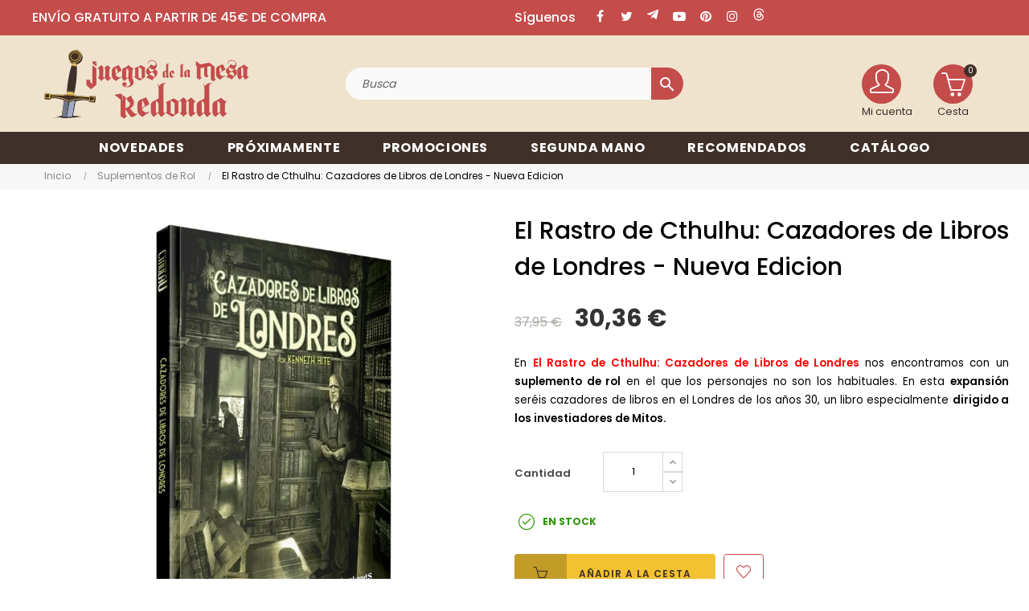

--- FILE ---
content_type: text/html; charset=utf-8
request_url: https://juegosdelamesaredonda.com/1711-el-rastro-de-cthulhu-cazadores-de-libros-de-londres-nueva-edicion-9788412385984.html
body_size: 33098
content:
<!doctype html>
<html lang="es-ES"  class="default" >

  <head>
    
      

  
<!-- Google Tag Manager -->
<script>(function(w,d,s,l,i){w[l]=w[l]||[];w[l].push({'gtm.start':
new Date().getTime(),event:'gtm.js'});var f=d.getElementsByTagName(s)[0],
j=d.createElement(s),dl=l!='dataLayer'?'&l='+l:'';j.async=true;j.src=
'https://www.googletagmanager.com/gtm.js?id='+i+dl;f.parentNode.insertBefore(j,f);
})(window,document,'script','dataLayer','GTM-T68CQG67');</script>
<!-- End Google Tag Manager -->



  <meta charset="utf-8">


  <meta http-equiv="x-ua-compatible" content="ie=edge">



  <title>Comprar El Rastro de Cthulhu: Cazadores de Libros de Londres - suplemento de rol</title>
  
      
    <script id='lgcookieslaw_script_gtm'>
        window.dataLayer = window.dataLayer || [];
        function gtag(){
            dataLayer.push(arguments);
        }

        gtag('consent', 'default', {
            'ad_storage': 'denied',
            'ad_user_data': 'denied',
            'ad_personalization': 'denied',
            'analytics_storage': 'denied',
            'personalization_storage': 'granted',
            'security_storage': 'granted'
        });
    </script>

  
    <script id='lgcookieslaw_script_ms'>
        window.uetq = window.uetq || [];

        window.uetq.push('consent', 'default', {
            'ad_storage': 'denied',
        });
    </script>

  
  <meta name="description" content="En El Rastro de Cthulhu: Cazadores de Libros de Londresnos encontramos con un suplemento de rol en el que los personajes no son los habituales. En esta expansión seréis cazadores de libros en el Londres de los años 30">
  <meta name="keywords" content="el rastro de cthulhu,comprar el rastro de cthulhu,suplemento de rol el rastro de cthulhu cazadores de libros de londres edge comprar,comprar el rastro de cthulhu juego de rol terror,juego el rastro de cthulhu cazadores de libros de londres comprar">
        <link rel="canonical" href="https://juegosdelamesaredonda.com/1711-el-rastro-de-cthulhu-cazadores-de-libros-de-londres-nueva-edicion-9788412385984.html">
    
      
  
  
    <script type="application/ld+json">
  {
    "@context": "https://schema.org",
    "@type": "Organization",
    "name" : "Juegos de la mesa redonda",
    "url" : "https://juegosdelamesaredonda.com/"
         ,"logo": {
        "@type": "ImageObject",
        "url":"https://juegosdelamesaredonda.com/img/logo-1749214358.jpg"
      }
      }
</script>

<script type="application/ld+json">
  {
    "@context": "https://schema.org",
    "@type": "WebPage",
    "isPartOf": {
      "@type": "WebSite",
      "url":  "https://juegosdelamesaredonda.com/",
      "name": "Juegos de la mesa redonda"
    },
    "name": "Comprar El Rastro de Cthulhu: Cazadores de Libros de Londres - suplemento de rol",
    "url":  "https://juegosdelamesaredonda.com/1711-el-rastro-de-cthulhu-cazadores-de-libros-de-londres-nueva-edicion-9788412385984.html"
  }
</script>


  <script type="application/ld+json">
    {
      "@context": "https://schema.org",
      "@type": "BreadcrumbList",
      "itemListElement": [
                  {
            "@type": "ListItem",
            "position": 1,
            "name": "Inicio",
            "item": "https://juegosdelamesaredonda.com/"
          },                  {
            "@type": "ListItem",
            "position": 2,
            "name": "Suplementos de Rol",
            "item": "https://juegosdelamesaredonda.com/130-suplementos-de-rol"
          },                  {
            "@type": "ListItem",
            "position": 3,
            "name": "El Rastro de Cthulhu: Cazadores de Libros de Londres - Nueva Edicion",
            "item": "https://juegosdelamesaredonda.com/1711-el-rastro-de-cthulhu-cazadores-de-libros-de-londres-nueva-edicion-9788412385984.html"
          }              ]
    }
  </script>
  
  
  
  <script type="application/ld+json">
  {
    "@context": "https://schema.org/",
    "@type": "Product",
    "name": "El Rastro de Cthulhu: Cazadores de Libros de Londres - Nueva Edicion",
    "description": "En El Rastro de Cthulhu: Cazadores de Libros de Londresnos encontramos con un suplemento de rol en el que los personajes no son los habituales. En esta expansión seréis cazadores de libros en el Londres de los años 30",
    "category": "Suplementos de Rol",
    "image" :"https://juegosdelamesaredonda.com/58366-home_default/el-rastro-de-cthulhu-cazadores-de-libros-de-londres-nueva-edicion.jpg",    "sku": "JMR9788412385984",
    "mpn": "JMR9788412385984"
    ,"gtin13": "9788412385984"
        ,
    "brand": {
      "@type": "Brand",
      "name": "Edge Entertainment"
    }
                ,
    "offers": {
      "@type": "Offer",
      "priceCurrency": "EUR",
      "name": "El Rastro de Cthulhu: Cazadores de Libros de Londres - Nueva Edicion",
      "price": "30.36",
      "url": "https://juegosdelamesaredonda.com/1711-el-rastro-de-cthulhu-cazadores-de-libros-de-londres-nueva-edicion-9788412385984.html",
      "priceValidUntil": "2026-02-06",
              "image": ["https://juegosdelamesaredonda.com/58366-large_default/el-rastro-de-cthulhu-cazadores-de-libros-de-londres-nueva-edicion.jpg"],
            "sku": "JMR9788412385984",
      "mpn": "JMR9788412385984",
      "gtin13": "9788412385984",                                        "availability": "https://schema.org/InStock",
      "seller": {
        "@type": "Organization",
        "name": "Juegos de la mesa redonda"
      }
    }
      }
</script>

  
  
    
  

  
    <meta property="og:title" content="Comprar El Rastro de Cthulhu: Cazadores de Libros de Londres - suplemento de rol" />
    <meta property="og:description" content="En El Rastro de Cthulhu: Cazadores de Libros de Londresnos encontramos con un suplemento de rol en el que los personajes no son los habituales. En esta expansión seréis cazadores de libros en el Londres de los años 30" />
    <meta property="og:url" content="https://juegosdelamesaredonda.com/1711-el-rastro-de-cthulhu-cazadores-de-libros-de-londres-nueva-edicion-9788412385984.html" />
    <meta property="og:site_name" content="Juegos de la mesa redonda" />
        



  <meta name="viewport" content="width=device-width, initial-scale=1">



  <link rel="icon" type="image/vnd.microsoft.icon" href="https://juegosdelamesaredonda.com/img/favicon.ico?1749214358">
  <link rel="shortcut icon" type="image/x-icon" href="https://juegosdelamesaredonda.com/img/favicon.ico?1749214358">


  

    <link rel="stylesheet" href="/modules/ps_checkout/views/css/payments.css?version=8.5.0.4" type="text/css" media="all">
  <link rel="stylesheet" href="https://juegosdelamesaredonda.com/themes/juegos_mesa_redonda/assets/cache/theme-e9954e208.css" type="text/css" media="all">



    


  

  <script type="text/javascript">
        var CorreosOficialCheckoutModuleFront = "https:\/\/juegosdelamesaredonda.com\/module\/correosoficial\/checkout";
        var LEO_COOKIE_THEME = "AT_PORTO_PANEL_CONFIG";
        var add_cart_error = "Se produjo un error al procesar tu solicitud. Int\u00e9ntalo de nuevo.";
        var ajaxsearch = "1";
        var appagebuilderToken = "14f4adf98c699077b0a5c4e026bc6d44";
        var buttonwishlist_title_add = "Lista de deseos";
        var buttonwishlist_title_remove = "Eliminar de la WishList";
        var cancel_rating_txt = "Cancel Rating";
        var controller_link = "https:\/\/juegosdelamesaredonda.com\/module\/productcontact\/contact";
        var disable_review_form_txt = "No existe un criterio para opinar de este producto o este lenguaje";
        var email_error = "Introduce un emailv\u00e1lido";
        var enable_custom = false;
        var enable_dropdown_defaultcart = 1;
        var enable_email = true;
        var enable_file = false;
        var enable_first = true;
        var enable_flycart_effect = 1;
        var enable_last = true;
        var enable_message = true;
        var enable_notification = 0;
        var enable_phone = false;
        var file_size = "Tu archivo debe ser menor a";
        var fname_error = "Introduce un nombre v\u00e1lido";
        var form_theme = 0;
        var gdpr_check = "Por favor, marca primero la casilla de consentimiento del RGPD.";
        var height_cart_item = "100";
        var isLogged = false;
        var leo_push = 0;
        var leo_search_url = "https:\/\/juegosdelamesaredonda.com\/module\/leoproductsearch\/productsearch";
        var leo_token = "14f4adf98c699077b0a5c4e026bc6d44";
        var leoproductsearch_static_token = "14f4adf98c699077b0a5c4e026bc6d44";
        var leoproductsearch_token = "f574a6192346bd1b34a1a72da830c29d";
        var lf_is_gen_rtl = false;
        var lname_error = "Introduce unos apellidos v\u00e1lidos";
        var lps_show_product_img = "1";
        var lps_show_product_price = true;
        var lql_ajax_url = "https:\/\/juegosdelamesaredonda.com\/module\/leoquicklogin\/leocustomer";
        var lql_is_gen_rtl = false;
        var lql_module_dir = "\/modules\/leoquicklogin\/";
        var lql_myaccount_url = "https:\/\/juegosdelamesaredonda.com\/mi-cuenta";
        var lql_redirect = "1";
        var mail_error = "Tus datos han sido enviados. Espera la respuesta.";
        var minChars = "3";
        var msg_error = "Introduce un mensaje v\u00e1lido";
        var not_supported = "Selecciona un archivo seg\u00fan las extensiones dadas";
        var number_cartitem_display = 3;
        var numpro_display = "100";
        var ok_label = "Ok";
        var phn_error = "Introduce un n\u00fam. de tel\u00e9fono v\u00e1lido";
        var prestashop = {"cart":{"products":[],"totals":{"total":{"type":"total","label":"Total","amount":0,"value":"0,00\u00a0\u20ac"},"total_including_tax":{"type":"total","label":"Total (impuestos incl.)","amount":0,"value":"0,00\u00a0\u20ac"},"total_excluding_tax":{"type":"total","label":"Total (impuestos excl.)","amount":0,"value":"0,00\u00a0\u20ac"}},"subtotals":{"products":{"type":"products","label":"Subtotal","amount":0,"value":"0,00\u00a0\u20ac"},"discounts":null,"shipping":{"type":"shipping","label":"Transporte","amount":0,"value":""},"tax":null},"products_count":0,"summary_string":"0 art\u00edculos","vouchers":{"allowed":1,"added":[]},"discounts":[],"minimalPurchase":0,"minimalPurchaseRequired":""},"currency":{"id":1,"name":"Euro","iso_code":"EUR","iso_code_num":"978","sign":"\u20ac"},"customer":{"lastname":"","firstname":"","email":"","birthday":"0000-00-00","newsletter":"0","newsletter_date_add":"0000-00-00 00:00:00","optin":"0","website":null,"company":null,"siret":null,"ape":null,"is_logged":false,"gender":{"type":null,"name":null},"addresses":[]},"country":{"id_zone":"10","id_currency":"1","call_prefix":"34","iso_code":"ES","active":"1","contains_states":"1","need_identification_number":"0","need_zip_code":"1","zip_code_format":"NNNNN","display_tax_label":"1","name":"Espa\u00f1a","id":6},"language":{"name":"Espa\u00f1ol (Spanish)","iso_code":"es","locale":"es-ES","language_code":"es","active":"1","is_rtl":"0","date_format_lite":"d\/m\/Y","date_format_full":"d\/m\/Y H:i:s","id":1},"page":{"title":"","canonical":"https:\/\/juegosdelamesaredonda.com\/1711-el-rastro-de-cthulhu-cazadores-de-libros-de-londres-nueva-edicion-9788412385984.html","meta":{"title":"Comprar El Rastro de Cthulhu: Cazadores de Libros de Londres - suplemento de rol","description":"En El Rastro de Cthulhu: Cazadores de Libros de Londresnos encontramos con un suplemento de rol en el que los personajes no son los habituales. En esta expansi\u00f3n ser\u00e9is cazadores de libros en el Londres de los a\u00f1os 30","keywords":"el rastro de cthulhu,comprar el rastro de cthulhu,suplemento de rol el rastro de cthulhu cazadores de libros de londres edge comprar,comprar el rastro de cthulhu juego de rol terror,juego el rastro de cthulhu cazadores de libros de londres comprar","robots":"index"},"page_name":"product","body_classes":{"lang-es":true,"lang-rtl":false,"country-ES":true,"currency-EUR":true,"layout-full-width":true,"page-product":true,"tax-display-enabled":true,"page-customer-account":false,"product-id-1711":true,"product-El Rastro de Cthulhu: Cazadores de Libros de Londres - Nueva Edicion":true,"product-id-category-130":true,"product-id-manufacturer-10":true,"product-id-supplier-3":true,"product-available-for-order":true},"admin_notifications":[],"password-policy":{"feedbacks":{"0":"Muy d\u00e9bil","1":"D\u00e9bil","2":"Promedio","3":"Fuerte","4":"Muy fuerte","Straight rows of keys are easy to guess":"Una serie seguida de teclas de la misma fila es f\u00e1cil de adivinar","Short keyboard patterns are easy to guess":"Los patrones de teclado cortos son f\u00e1ciles de adivinar","Use a longer keyboard pattern with more turns":"Usa un patr\u00f3n de teclado m\u00e1s largo y con m\u00e1s giros","Repeats like \"aaa\" are easy to guess":"Las repeticiones como \u00abaaa\u00bb son f\u00e1ciles de adivinar","Repeats like \"abcabcabc\" are only slightly harder to guess than \"abc\"":"Las repeticiones como \"abcabcabc\" son solo un poco m\u00e1s dif\u00edciles de adivinar que \"abc\"","Sequences like abc or 6543 are easy to guess":"Las secuencias como \"abc\" o \"6543\" son f\u00e1ciles de adivinar","Recent years are easy to guess":"Los a\u00f1os recientes son f\u00e1ciles de adivinar","Dates are often easy to guess":"Las fechas suelen ser f\u00e1ciles de adivinar","This is a top-10 common password":"Esta es una de las 10 contrase\u00f1as m\u00e1s comunes","This is a top-100 common password":"Esta es una de las 100 contrase\u00f1as m\u00e1s comunes","This is a very common password":"Esta contrase\u00f1a es muy com\u00fan","This is similar to a commonly used password":"Esta contrase\u00f1a es similar a otras contrase\u00f1as muy usadas","A word by itself is easy to guess":"Una palabra que por s\u00ed misma es f\u00e1cil de adivinar","Names and surnames by themselves are easy to guess":"Los nombres y apellidos completos son f\u00e1ciles de adivinar","Common names and surnames are easy to guess":"Los nombres comunes y los apellidos son f\u00e1ciles de adivinar","Use a few words, avoid common phrases":"Usa varias palabras, evita frases comunes","No need for symbols, digits, or uppercase letters":"No se necesitan s\u00edmbolos, d\u00edgitos o letras may\u00fasculas","Avoid repeated words and characters":"Evita repetir palabras y caracteres","Avoid sequences":"Evita secuencias","Avoid recent years":"Evita a\u00f1os recientes","Avoid years that are associated with you":"Evita a\u00f1os que puedan asociarse contigo","Avoid dates and years that are associated with you":"Evita a\u00f1os y fechas que puedan asociarse contigo","Capitalization doesn't help very much":"Las may\u00fasculas no ayudan mucho","All-uppercase is almost as easy to guess as all-lowercase":"Todo en may\u00fasculas es casi tan f\u00e1cil de adivinar como en min\u00fasculas","Reversed words aren't much harder to guess":"Las palabras invertidas no son mucho m\u00e1s dif\u00edciles de adivinar","Predictable substitutions like '@' instead of 'a' don't help very much":"Las sustituciones predecibles como usar \"@\" en lugar de \"a\" no ayudan mucho","Add another word or two. Uncommon words are better.":"La contrase\u00f1a tiene que ser m\u00ednimo de 8 caracteres, contener may\u00fasculas, min\u00fasculas y n\u00fameros.\nPuede contener alg\u00fan s\u00edmbolo $ -_@ "}}},"shop":{"name":"Juegos de la mesa redonda","logo":"https:\/\/juegosdelamesaredonda.com\/img\/logo-1749214358.jpg","stores_icon":"https:\/\/juegosdelamesaredonda.com\/img\/logo_stores.png","favicon":"https:\/\/juegosdelamesaredonda.com\/img\/favicon.ico"},"core_js_public_path":"\/themes\/","urls":{"base_url":"https:\/\/juegosdelamesaredonda.com\/","current_url":"https:\/\/juegosdelamesaredonda.com\/1711-el-rastro-de-cthulhu-cazadores-de-libros-de-londres-nueva-edicion-9788412385984.html","shop_domain_url":"https:\/\/juegosdelamesaredonda.com","img_ps_url":"https:\/\/juegosdelamesaredonda.com\/img\/","img_cat_url":"https:\/\/juegosdelamesaredonda.com\/img\/c\/","img_lang_url":"https:\/\/juegosdelamesaredonda.com\/img\/l\/","img_prod_url":"https:\/\/juegosdelamesaredonda.com\/img\/p\/","img_manu_url":"https:\/\/juegosdelamesaredonda.com\/img\/m\/","img_sup_url":"https:\/\/juegosdelamesaredonda.com\/img\/su\/","img_ship_url":"https:\/\/juegosdelamesaredonda.com\/img\/s\/","img_store_url":"https:\/\/juegosdelamesaredonda.com\/img\/st\/","img_col_url":"https:\/\/juegosdelamesaredonda.com\/img\/co\/","img_url":"https:\/\/juegosdelamesaredonda.com\/themes\/at_porto\/assets\/img\/","css_url":"https:\/\/juegosdelamesaredonda.com\/themes\/at_porto\/assets\/css\/","js_url":"https:\/\/juegosdelamesaredonda.com\/themes\/at_porto\/assets\/js\/","pic_url":"https:\/\/juegosdelamesaredonda.com\/upload\/","theme_assets":"https:\/\/juegosdelamesaredonda.com\/themes\/at_porto\/assets\/","theme_dir":"https:\/\/juegosdelamesaredonda.com\/themes\/juegos_mesa_redonda\/","child_theme_assets":"https:\/\/juegosdelamesaredonda.com\/themes\/juegos_mesa_redonda\/assets\/","child_img_url":"https:\/\/juegosdelamesaredonda.com\/themes\/juegos_mesa_redonda\/assets\/img\/","child_css_url":"https:\/\/juegosdelamesaredonda.com\/themes\/juegos_mesa_redonda\/assets\/css\/","child_js_url":"https:\/\/juegosdelamesaredonda.com\/themes\/juegos_mesa_redonda\/assets\/js\/","pages":{"address":"https:\/\/juegosdelamesaredonda.com\/direccion","addresses":"https:\/\/juegosdelamesaredonda.com\/direcciones","authentication":"https:\/\/juegosdelamesaredonda.com\/autentificacion","manufacturer":"https:\/\/juegosdelamesaredonda.com\/fabricantes","cart":"https:\/\/juegosdelamesaredonda.com\/carro-de-la-compra","category":"https:\/\/juegosdelamesaredonda.com\/index.php?controller=category","cms":"https:\/\/juegosdelamesaredonda.com\/index.php?controller=cms","contact":"https:\/\/juegosdelamesaredonda.com\/contactenos","discount":"https:\/\/juegosdelamesaredonda.com\/descuento","guest_tracking":"https:\/\/juegosdelamesaredonda.com\/estado-pedido","history":"https:\/\/juegosdelamesaredonda.com\/historial-de-pedidos","identity":"https:\/\/juegosdelamesaredonda.com\/identidad","index":"https:\/\/juegosdelamesaredonda.com\/","my_account":"https:\/\/juegosdelamesaredonda.com\/mi-cuenta","order_confirmation":"https:\/\/juegosdelamesaredonda.com\/index.php?controller=order-confirmation","order_detail":"https:\/\/juegosdelamesaredonda.com\/index.php?controller=order-detail","order_follow":"https:\/\/juegosdelamesaredonda.com\/devolucion-de-productos","order":"https:\/\/juegosdelamesaredonda.com\/carrito","order_return":"https:\/\/juegosdelamesaredonda.com\/index.php?controller=order-return","order_slip":"https:\/\/juegosdelamesaredonda.com\/vales","pagenotfound":"https:\/\/juegosdelamesaredonda.com\/page-not-found","password":"https:\/\/juegosdelamesaredonda.com\/contrasena-olvidado","pdf_invoice":"https:\/\/juegosdelamesaredonda.com\/index.php?controller=pdf-invoice","pdf_order_return":"https:\/\/juegosdelamesaredonda.com\/index.php?controller=pdf-order-return","pdf_order_slip":"https:\/\/juegosdelamesaredonda.com\/index.php?controller=pdf-order-slip","prices_drop":"https:\/\/juegosdelamesaredonda.com\/promocion","product":"https:\/\/juegosdelamesaredonda.com\/index.php?controller=product","registration":"https:\/\/juegosdelamesaredonda.com\/index.php?controller=registration","search":"https:\/\/juegosdelamesaredonda.com\/buscar","sitemap":"https:\/\/juegosdelamesaredonda.com\/mapa-del-sitio","stores":"https:\/\/juegosdelamesaredonda.com\/comprar-juegos-de-mesa","supplier":"https:\/\/juegosdelamesaredonda.com\/proveedores","new_products":"https:\/\/juegosdelamesaredonda.com\/novedades","brands":"https:\/\/juegosdelamesaredonda.com\/fabricantes","register":"https:\/\/juegosdelamesaredonda.com\/index.php?controller=registration","order_login":"https:\/\/juegosdelamesaredonda.com\/carrito?login=1"},"alternative_langs":[],"actions":{"logout":"https:\/\/juegosdelamesaredonda.com\/?mylogout="},"no_picture_image":{"bySize":{"small_default":{"url":"https:\/\/juegosdelamesaredonda.com\/img\/p\/es-default-small_default.jpg","width":98,"height":123},"cart_default":{"url":"https:\/\/juegosdelamesaredonda.com\/img\/p\/es-default-cart_default.jpg","width":125,"height":157},"medium_default":{"url":"https:\/\/juegosdelamesaredonda.com\/img\/p\/es-default-medium_default.jpg","width":472,"height":472},"home_default":{"url":"https:\/\/juegosdelamesaredonda.com\/img\/p\/es-default-home_default.jpg","width":472,"height":472},"large_default":{"url":"https:\/\/juegosdelamesaredonda.com\/img\/p\/es-default-large_default.jpg","width":800,"height":800}},"small":{"url":"https:\/\/juegosdelamesaredonda.com\/img\/p\/es-default-small_default.jpg","width":98,"height":123},"medium":{"url":"https:\/\/juegosdelamesaredonda.com\/img\/p\/es-default-medium_default.jpg","width":472,"height":472},"large":{"url":"https:\/\/juegosdelamesaredonda.com\/img\/p\/es-default-large_default.jpg","width":800,"height":800},"legend":""}},"configuration":{"display_taxes_label":true,"display_prices_tax_incl":true,"is_catalog":false,"show_prices":true,"opt_in":{"partner":false},"quantity_discount":{"type":"discount","label":"Descuento unitario"},"voucher_enabled":1,"return_enabled":0},"field_required":[],"breadcrumb":{"links":[{"title":"Inicio","url":"https:\/\/juegosdelamesaredonda.com\/"},{"title":"Suplementos de Rol","url":"https:\/\/juegosdelamesaredonda.com\/130-suplementos-de-rol"},{"title":"El Rastro de Cthulhu: Cazadores de Libros de Londres - Nueva Edicion","url":"https:\/\/juegosdelamesaredonda.com\/1711-el-rastro-de-cthulhu-cazadores-de-libros-de-londres-nueva-edicion-9788412385984.html"}],"count":3},"link":{"protocol_link":"https:\/\/","protocol_content":"https:\/\/"},"time":1769044317,"static_token":"14f4adf98c699077b0a5c4e026bc6d44","token":"f574a6192346bd1b34a1a72da830c29d","debug":false};
        var prestashopFacebookAjaxController = "https:\/\/juegosdelamesaredonda.com\/module\/ps_facebook\/Ajax";
        var ps_checkoutApplePayUrl = "https:\/\/juegosdelamesaredonda.com\/module\/ps_checkout\/applepay";
        var ps_checkoutAutoRenderDisabled = false;
        var ps_checkoutCancelUrl = "https:\/\/juegosdelamesaredonda.com\/module\/ps_checkout\/cancel";
        var ps_checkoutCardBrands = ["MASTERCARD","VISA","AMEX"];
        var ps_checkoutCardFundingSourceImg = "\/modules\/ps_checkout\/views\/img\/payment-cards.png";
        var ps_checkoutCardLogos = {"AMEX":"\/modules\/ps_checkout\/views\/img\/amex.svg","CB_NATIONALE":"\/modules\/ps_checkout\/views\/img\/cb.svg","DINERS":"\/modules\/ps_checkout\/views\/img\/diners.svg","DISCOVER":"\/modules\/ps_checkout\/views\/img\/discover.svg","JCB":"\/modules\/ps_checkout\/views\/img\/jcb.svg","MAESTRO":"\/modules\/ps_checkout\/views\/img\/maestro.svg","MASTERCARD":"\/modules\/ps_checkout\/views\/img\/mastercard.svg","UNIONPAY":"\/modules\/ps_checkout\/views\/img\/unionpay.svg","VISA":"\/modules\/ps_checkout\/views\/img\/visa.svg"};
        var ps_checkoutCartProductCount = 0;
        var ps_checkoutCheckUrl = "https:\/\/juegosdelamesaredonda.com\/module\/ps_checkout\/check";
        var ps_checkoutCheckoutTranslations = {"checkout.go.back.label":"Pagar","checkout.go.back.link.title":"Volver a la compra","checkout.card.payment":"Pago con tarjeta","checkout.page.heading":"Resumen del pedido","checkout.cart.empty":"Tu carrito est\u00e1 vac\u00edo.","checkout.page.subheading.card":"Tarjeta","checkout.page.subheading.paypal":"PayPal","checkout.payment.by.card":"Has elegido pagar con tarjeta.","checkout.payment.by.paypal":"Has elegido pagar con PayPal.","checkout.order.summary":"Este es un breve resumen de tu pedido:","checkout.order.amount.total":"El importe total del pedido es de","checkout.order.included.tax":"(IVA incluido)","checkout.order.confirm.label":"Haz clic en \"Confirmar mi pedido\" para confirmar el pedido.","checkout.payment.token.delete.modal.header":"\u00bfEliminar este m\u00e9todo de pago?","checkout.payment.token.delete.modal.content":"El siguiente m\u00e9todo de pago ser\u00e1 eliminado de tu cuenta:","checkout.payment.token.delete.modal.confirm-button":"Eliminar m\u00e9todo de pago","checkout.payment.loader.processing-request":"Por favor espera, estamos procesando tu solicitud","checkout.payment.others.link.label":"Otros m\u00e9todos de pago","checkout.payment.others.confirm.button.label":"Confirmar el pedido","checkout.form.error.label":"Se ha producido un error durante el pago. Vuelve a intentarlo o ponte en contacto con el servicio de asistencia.","loader-component.label.header":"\u00a1Gracias por tu compra!","loader-component.label.body":"Por favor, espera, estamos procesando tu pago","loader-component.label.body.longer":"Esto est\u00e1 tardando m\u00e1s de lo esperado. Por favor, espera\u2026","payment-method-logos.title":"Pagos 100% seguros","express-button.cart.separator":"o","express-button.checkout.express-checkout":"Compra r\u00e1pida","ok":"Ok","cancel":"Cancelar","paypal.hosted-fields.label.card-name":"Nombre del titular de la tarjeta","paypal.hosted-fields.placeholder.card-name":"Nombre del titular de la tarjeta","paypal.hosted-fields.label.card-number":"N\u00famero de tarjeta","paypal.hosted-fields.placeholder.card-number":"N\u00famero de tarjeta","paypal.hosted-fields.label.expiration-date":"Fecha de caducidad","paypal.hosted-fields.placeholder.expiration-date":"MM\/YY","paypal.hosted-fields.label.cvv":"CVC","paypal.hosted-fields.placeholder.cvv":"XXX","error.paypal-sdk":"No hay instancia del SDK de JavaScript de PayPal","error.google-pay-sdk":"No hay instancia del SDK de JavaScript de Google Pay","error.apple-pay-sdk":"No hay instancia del SDK de JavaScript de Apple Pay","error.google-pay.transaction-info":"Ocurri\u00f3 un error al obtener la informaci\u00f3n de la transacci\u00f3n de Google Pay","error.apple-pay.payment-request":"Ocurri\u00f3 un error al obtener la solicitud de pago de Apple Pay","error.paypal-sdk.contingency.cancel":"Autenticaci\u00f3n del titular de la tarjeta cancelada, por favor, elige otro m\u00e9todo de pago o int\u00e9ntalo de nuevo.","error.paypal-sdk.contingency.error":"Se ha producido un error en la autentificaci\u00f3n del titular de la tarjeta, por favor, elige otro m\u00e9todo de pago o int\u00e9ntalo de nuevo.","error.paypal-sdk.contingency.failure":"Autenticaci\u00f3n del titular de la tarjeta cancelada, por favor, elige otro m\u00e9todo de pago o int\u00e9ntalo de nuevo.","error.paypal-sdk.contingency.unknown":"Autenticaci\u00f3n del titular de la tarjeta no puede ser verificada, por favor, elige otro m\u00e9todo de pago o int\u00e9ntalo de nuevo.","APPLE_PAY_MERCHANT_SESSION_VALIDATION_ERROR":"No podemos procesar su pago con Apple Pay en este momento. Esto podr\u00eda deberse a un problema al verificar la configuraci\u00f3n de pago de este sitio web. Int\u00e9ntelo de nuevo m\u00e1s tarde o elija otro m\u00e9todo de pago.","APPROVE_APPLE_PAY_VALIDATION_ERROR":"Hemos encontrado un problema al procesar su pago con Apple Pay. Verifique los detalles de su pedido e int\u00e9ntelo de nuevo, o utilice otro m\u00e9todo de pago."};
        var ps_checkoutCheckoutUrl = "https:\/\/juegosdelamesaredonda.com\/carrito";
        var ps_checkoutConfirmUrl = "https:\/\/juegosdelamesaredonda.com\/index.php?controller=order-confirmation";
        var ps_checkoutCreateUrl = "https:\/\/juegosdelamesaredonda.com\/module\/ps_checkout\/create";
        var ps_checkoutCustomMarks = {"google_pay":"\/modules\/ps_checkout\/views\/img\/google_pay.svg","apple_pay":"\/modules\/ps_checkout\/views\/img\/apple_pay.svg"};
        var ps_checkoutExpressCheckoutCartEnabled = false;
        var ps_checkoutExpressCheckoutOrderEnabled = false;
        var ps_checkoutExpressCheckoutProductEnabled = false;
        var ps_checkoutExpressCheckoutSelected = false;
        var ps_checkoutExpressCheckoutUrl = "https:\/\/juegosdelamesaredonda.com\/module\/ps_checkout\/ExpressCheckout";
        var ps_checkoutFundingSource = "paypal";
        var ps_checkoutFundingSourcesSorted = ["google_pay","apple_pay","paypal","paylater","giropay"];
        var ps_checkoutGooglePayUrl = "https:\/\/juegosdelamesaredonda.com\/module\/ps_checkout\/googlepay";
        var ps_checkoutHostedFieldsContingencies = "SCA_WHEN_REQUIRED";
        var ps_checkoutHostedFieldsEnabled = false;
        var ps_checkoutIconsPath = "\/modules\/ps_checkout\/views\/img\/icons\/";
        var ps_checkoutLoaderImage = "\/modules\/ps_checkout\/views\/img\/loader.svg";
        var ps_checkoutPartnerAttributionId = "PrestaShop_Cart_PSXO_PSDownload";
        var ps_checkoutPayLaterCartPageButtonEnabled = false;
        var ps_checkoutPayLaterCategoryPageBannerEnabled = false;
        var ps_checkoutPayLaterHomePageBannerEnabled = false;
        var ps_checkoutPayLaterOrderPageBannerEnabled = false;
        var ps_checkoutPayLaterOrderPageButtonEnabled = false;
        var ps_checkoutPayLaterOrderPageMessageEnabled = false;
        var ps_checkoutPayLaterProductPageBannerEnabled = false;
        var ps_checkoutPayLaterProductPageButtonEnabled = false;
        var ps_checkoutPayLaterProductPageMessageEnabled = false;
        var ps_checkoutPayPalButtonConfiguration = {"color":"gold","shape":"pill","label":"paypal"};
        var ps_checkoutPayPalEnvironment = "LIVE";
        var ps_checkoutPayPalOrderId = "";
        var ps_checkoutPayPalSdkConfig = {"clientId":"AXjYFXWyb4xJCErTUDiFkzL0Ulnn-bMm4fal4G-1nQXQ1ZQxp06fOuE7naKUXGkq2TZpYSiI9xXbs4eo","merchantId":"ETYFDYVDFYBM6","currency":"EUR","intent":"capture","commit":"false","vault":"false","integrationDate":"2024-04-01","dataPartnerAttributionId":"PrestaShop_Cart_PSXO_PSDownload","dataCspNonce":"","dataEnable3ds":"true","disableFunding":"card,bancontact,eps,ideal,mybank,p24,blik","enableFunding":"paylater","components":"marks,funding-eligibility,googlepay,applepay"};
        var ps_checkoutPayWithTranslations = {"google_pay":"Pagar con Google Pay","apple_pay":"Pagar con Apple Pay","paypal":"Pagar con PayPal","paylater":"Pagar en varios plazos con PayPal Pay Later","giropay":"Pagar con "};
        var ps_checkoutPaymentMethodLogosTitleImg = "\/modules\/ps_checkout\/views\/img\/icons\/lock_checkout.svg";
        var ps_checkoutPaymentUrl = "https:\/\/juegosdelamesaredonda.com\/module\/ps_checkout\/payment";
        var ps_checkoutRenderPaymentMethodLogos = true;
        var ps_checkoutValidateUrl = "https:\/\/juegosdelamesaredonda.com\/module\/ps_checkout\/validate";
        var ps_checkoutVaultUrl = "https:\/\/juegosdelamesaredonda.com\/module\/ps_checkout\/vault";
        var ps_checkoutVersion = "8.5.0.4";
        var psemailsubscription_subscription = "https:\/\/juegosdelamesaredonda.com\/module\/ps_emailsubscription\/subscription";
        var psr_icon_color = "#F19D76";
        var review_error = "Se produjo un error al procesar tu solicitud. Int\u00e9ntalo de nuevo.";
        var show_popup = 1;
        var site_key = "";
        var submit_error = "No se pudo enviar tu consulta. Int\u00e9ntalo de nuevo m\u00e1s tarde.";
        var submit_success = "Tu consulta ha sido enviada exitosamente";
        var text_no_product = "No hay productos";
        var text_results_count = "resultados";
        var type_dropdown_defaultcart = "dropdown";
        var type_flycart_effect = "fade";
        var url_leoproductattribute = "https:\/\/juegosdelamesaredonda.com\/module\/leofeature\/LeoProductAttribute";
        var width_cart_item = "300";
        var wishlist_add = "El producto ha sido a\u00f1adido a tu lista de deseos";
        var wishlist_cancel_txt = "Cancelar";
        var wishlist_confirm_del_txt = "\u00bfEliminar el elemento seleccionado?";
        var wishlist_del_default_txt = "No se puede eliminar la lista de deseos por defecto ";
        var wishlist_email_txt = "Direcci\u00f3n de correo electr\u00f3nico";
        var wishlist_loggin_required = "Tienes que iniciar sesi\u00f3n para poder gestionar su lista de deseos";
        var wishlist_ok_txt = "Ok";
        var wishlist_quantity_required = "Debes introducir una cantidad";
        var wishlist_remove = "El producto se retir\u00f3 con \u00e9xito de tu Lista de deseos";
        var wishlist_reset_txt = "Reiniciar";
        var wishlist_send_txt = "Enviar";
        var wishlist_send_wishlist_txt = "Enviar lista de deseos";
        var wishlist_url = "https:\/\/juegosdelamesaredonda.com\/module\/leofeature\/mywishlist";
        var wishlist_viewwishlist = "Ver tu lista de deseos";
      </script>
<script type="text/javascript">
	var choosefile_text = "Seleccionar archivo";
	var turnoff_popup_text = "Do not show this popup again";
	
	var size_item_quickview = 82;
	var style_scroll_quickview = 'vertical';
	
	var size_item_page = 113;
	var style_scroll_page = 'horizontal';
	
	var size_item_quickview_attr = 101;	
	var style_scroll_quickview_attr = 'vertical';
	
	var size_item_popup = 160;
	var style_scroll_popup = 'vertical';
</script>


  <script>
                var jprestaUpdateCartDirectly = 1;
                var jprestaUseCreativeElements = 0;
                </script><script>
pcRunDynamicModulesJs = function() {
// Autoconf - 2025-09-18T15:22:14+00:00
// blockwishlist
if (typeof productsAlreadyTagged != 'undefined') {
    productsAlreadyTagged.forEach(function(product) {
        let selector = `[data-id-product="${product.id_product}"] .wishlist-button-add`;
        let elements = document.querySelectorAll(selector); 
        elements.forEach(function(element) {
            if (element && element.__vue__) {
                element.__vue__.toggleCheck();
                element.__vue__.idList = parseInt(product.id_wishlist);
            }
        });
    });
}
// ps_shoppingcart
// Cart is refreshed from HTML to be faster
// productcomments
if ($.fn.rating) $('input.star').rating();
if ($.fn.rating) $('.auto-submit-star').rating();
if ($.fn.fancybox) $('.open-comment-form').fancybox({'hideOnContentClick': false});
// appagebuilder
// Fix language URLs
var regex = new RegExp(/([&?])ajax=[^&]*([&])?|hook_[0-9]+=[^&]*([&])?|nocache=[^&]*([&])?/, 'gi');
$('.languages-block a, .block-languages a').each(function() {
	$(this).attr('href', $(this).attr('href').replace(regex,'$1').replace(regex,'$1').replace(regex,'$1'));
});
// Fix infinite scroll
if (typeof af_ajax_path != 'undefined') {
    af_ajax_path+='&from-xhr-dummy=1';
}
// leoquicklogin
if (prestashop_pc.customer.is_logged) {
    $('.account span').append(' ' + prestashop_pc.customer.firstname + ' ' + prestashop_pc.customer.lastname);
}
$('.lql-form-bt, a.logout').click(function() {document.cookie = "jpresta_cache_context=;path=/;expires=Thu, 01 Jan 1970 00:00:00 GMT";});
// lgcookieslaw
if (typeof LGCookiesLawFront == 'function') {
  var object_lgcookieslaw_front = new LGCookiesLawFront();
  object_lgcookieslaw_front.init();
}
$('.lgcookieslaw-accept-button').click(function() {document.cookie = "jpresta_cache_context=;path=/;expires=Thu, 01 Jan 1970 00:00:00 GMT";});
$('.lgcookieslaw-partial-accept-button').click(function() {document.cookie = "jpresta_cache_context=;path=/;expires=Thu, 01 Jan 1970 00:00:00 GMT";});
};</script><!-- @file modules\appagebuilder\views\templates\hook\header -->

<script>
	/**
	 * List functions will run when document.ready()
	 */
	var ap_list_functions = [];
	/**
	 * List functions will run when window.load()
	 */
	var ap_list_functions_loaded = [];

	/**
	 * List functions will run when document.ready() for theme
	 */

	var products_list_functions = [];
</script>


<script type='text/javascript'>
	var leoOption = {
		category_qty:1,
		product_list_image:0,
		product_one_img:1,
		productCdown: 1,
		productColor: 0,
		homeWidth: 472,
		homeheight: 472,
	}

	ap_list_functions.push(function(){
		if (typeof $.LeoCustomAjax !== "undefined" && $.isFunction($.LeoCustomAjax)) {
			var leoCustomAjax = new $.LeoCustomAjax();
			leoCustomAjax.processAjax();
		}
	});
</script>
<script type="text/javascript">
	
	var FancyboxI18nClose = "Cerrar";
	var FancyboxI18nNext = "Siguiente";
	var FancyboxI18nPrev = "Anterior";
	var current_link = "http://juegosdelamesaredonda.com/";		
	var currentURL = window.location;
	currentURL = String(currentURL);
	currentURL = currentURL.replace("https://","").replace("http://","").replace("www.","").replace( /#\w*/, "" );
	current_link = current_link.replace("https://","").replace("http://","").replace("www.","");
	var text_warning_select_txt = "Por favor seleccione uno de quitar?";
	var text_confirm_remove_txt = "¿Seguro para eliminar fila de pie?";
	var close_bt_txt = "Cerrar";
	var list_menu = [];
	var list_menu_tmp = {};
	var list_tab = [];
	var isHomeMenu = 0;
	
</script><script async src="https://www.googletagmanager.com/gtag/js?id=G-GWQQXZEZV6"></script>
<script>
  window.dataLayer = window.dataLayer || [];
  function gtag(){dataLayer.push(arguments);}
  gtag('js', new Date());
  gtag(
    'config',
    'G-GWQQXZEZV6',
    {
      'debug_mode':false
                      }
  );
</script>

<script type="text/javascript">
    var stockalert_url_check = "https://juegosdelamesaredonda.com/module/stockalert/account?process=check";
    var stockalert_url_add = "https://juegosdelamesaredonda.com/module/stockalert/account?process=add";
    var stockalert_url_remove = "https://juegosdelamesaredonda.com/module/stockalert/account?process=remove";
    
</script>

<style>
    
</style>
<script src="https://www.google.com/recaptcha/api.js?&hl=es" async defer></script>
<script type="text/javascript">
    var PA_GOOGLE_CAPTCHA_THEME = 'light';
            var PA_GOOGLE_V3_CAPTCHA_SITE_KEY = '6LdWFUksAAAAADwi5yNC3p4kNYNRbMyzsUSSAESt';
        var PA_GOOGLE_V3_POSITION = 'bottomright';
    </script>





    
  <meta property="og:type" content="product">
      <meta property="og:image" content="https://juegosdelamesaredonda.com/58366-large_default/el-rastro-de-cthulhu-cazadores-de-libros-de-londres-nueva-edicion.jpg">
  
      <meta property="product:pretax_price:amount" content="29.192308">
    <meta property="product:pretax_price:currency" content="EUR">
    <meta property="product:price:amount" content="30.36">
    <meta property="product:price:currency" content="EUR">
    
  </head>

  <body id="product" class="lang-es country-es currency-eur layout-full-width page-product tax-display-enabled product-id-1711 product-el-rastro-de-cthulhu--cazadores-de-libros-de-londres-nueva-edicion product-id-category-130 product-id-manufacturer-10 product-id-supplier-3 product-available-for-order fullwidth keep-header">

    
      <!-- Google Tag Manager (noscript) -->
<noscript><iframe src="https://www.googletagmanager.com/ns.html?id=GTM-T68CQG67"
height="0" width="0" style="display:none;visibility:hidden"></iframe></noscript>
<!-- End Google Tag Manager (noscript) -->

    
    
      
    

    <main id="page">
      
              
      <header id="header">
		  
			
  <div class="header-banner">
            <div class="inner"></div>
      </div>



  <nav class="header-nav">
    <div class="topnav">
              <div class="inner"></div>
          </div>
    <div class="bottomnav">
              <div class="inner"><!-- @file modules\appagebuilder\views\templates\hook\ApRow -->
<div class="wrapper"
            style="background: #C44C4B no-repeat"
                        >

<div class="container">
    <div        class="row bbox-navh2 bbox-h4 ApRow  has-bg bg-fullwidth-container"
                            style="padding-bottom: 1px;"                >
                                            <!-- @file modules\appagebuilder\views\templates\hook\ApColumn -->
<div    class="col-xl-6 col-lg-6 col-md-6 col-sm-12 col-xs-12 col-sp-12 col-info pposition-static no-padding text-left ApColumn "
	    >
                    <!-- @file modules\appagebuilder\views\templates\hook\ApGeneral -->
<div     class="block text-light top_envio ApHtml">
	                    <div class="block_content"><p>ENVÍO GRATUITO A PARTIR DE 45€ DE COMPRA</p></div>
    	</div>
    </div><!-- @file modules\appagebuilder\views\templates\hook\ApColumn -->
<div    class="col-xl-6 col-lg-6 col-md-6 col-sm-12 col-xs-12 col-sp-12 col-info pposition-static no-padding text-right ApColumn "
	    >
                    <!-- @file modules\appagebuilder\views\templates\hook\ApModule -->


  <div class="block-social">
    <p>Síguenos</p>
    <ul>
              <li class="facebook"><a href="https://www.facebook.com/juegosdelamesaredonda">Facebook</a></li>
              <li class="twitter"><a href="https://twitter.com/Juegos_Mesa_RD">Twitter</a></li>
              <li class="rss"><a href="https://t.me/juegos_mesaredonda">Rss</a></li>
              <li class="youtube"><a href="https://www.youtube.com/user/JuegosMesaRedonda">YouTube</a></li>
              <li class="pinterest"><a href="https://pinterest.com/juegosmesard/">Pinterest</a></li>
              <li class="instagram"><a href="https://www.instagram.com/juegosdelamesaredonda/">Instagram</a></li>
              <li class="linkedin"><a href="https://www.threads.net/@juegosdelamesaredonda">LinkedIn</a></li>
          </ul>
  </div>


    </div>            </div>
</div>
</div>
        
	<script>
		ap_list_functions.push(function(){
			$.stellar({horizontalScrolling:false}); 
		});
	</script>
    
    </div>
          </div>
  </nav>



  <div class="header-top">
          <div class="inner"><!-- @file modules\appagebuilder\views\templates\hook\ApRow -->
<div class="wrapper"
            style="background: #EFE3CD no-repeat bottom"
                        >

<div class="container">
    <div        class="row box-toph2 box-h4 ApRow  has-bg bg-fullwidth-container"
                            style=""                >
                                            <!-- @file modules\appagebuilder\views\templates\hook\ApColumn -->
<div    class="col-xl-3 col-lg-3 col-md-6 col-sm-6 col-xs-6 col-sp-6 col-logo ApColumn "
	    >
                    <!-- @file modules\appagebuilder\views\templates\hook\ApGenCode -->

	<div class="h-logo">    <a href="https://juegosdelamesaredonda.com/">        <img class="img-fluid" src="https://juegosdelamesaredonda.com/img/logo-1749214358.jpg" alt="Juegos de la mesa redonda">    </a></div>

    </div><!-- @file modules\appagebuilder\views\templates\hook\ApColumn -->
<div    class="col-xl-6 col-lg-6 col-md-12 col-sm-12 col-xs-12 col-sp-12 col-search ApColumn "
	    >
                    <!-- @file modules\appagebuilder\views\templates\hook\ApModule -->


<!-- Block search module -->
<div id="leo_search_block_top" class="block exclusive search-by-category">
	<p class="title_block">Buscar...</p>
		<form method="get" action="https://juegosdelamesaredonda.com/index.php?controller=productsearch" id="leosearchtopbox" data-label-suggestion="Sugerencias" data-search-for="Búsqueda para" data-in-category="en la categoría" data-products-for="Productos para" data-label-products="Productos" data-view-all="Ver todos">
		<input type="hidden" name="fc" value="module" />
		<input type="hidden" name="module" value="leoproductsearch" />
		<input type="hidden" name="controller" value="productsearch" />
		<input type="hidden" name="txt_not_found" value="No se han encontrado productos">
                <input type="hidden" name="leoproductsearch_static_token" value="14f4adf98c699077b0a5c4e026bc6d44"/>
		    			<div class="block_content clearfix leoproductsearch-content">
					
				<div class="list-cate-wrapper">
					<input id="leosearchtop-cate-id" name="cate" value="" type="hidden">
					<a href="javascript:void(0)" id="dropdownListCateTop" class="select-title" rel="nofollow" data-toggle="dropdown" aria-haspopup="true" aria-expanded="false">
						<span>Todas las categorías</span>
						<i class="material-icons pull-xs-right">keyboard_arrow_down</i>
					</a>
					<div class="list-cate dropdown-menu" aria-labelledby="dropdownListCateTop">
						<a href="#" data-cate-id="" data-cate-name="Todas las categorías" class="cate-item active" >Todas las categorías</a>				
						<a href="#" data-cate-id="2" data-cate-name="Inicio" class="cate-item cate-level-1" >Inicio</a>
						
  <a href="#" data-cate-id="8" data-cate-name="Juegos de Rol" class="cate-item cate-level-2" >--Juegos de Rol</a>
  <a href="#" data-cate-id="56" data-cate-name="Novedades" class="cate-item cate-level-2" >--Novedades</a>
  <a href="#" data-cate-id="228" data-cate-name="Proximamente" class="cate-item cate-level-2" >--Proximamente</a>
  <a href="#" data-cate-id="55" data-cate-name="Top Ventas" class="cate-item cate-level-2" >--Top Ventas</a>
  <a href="#" data-cate-id="57" data-cate-name="Promociones" class="cate-item cate-level-2" >--Promociones</a>
  <a href="#" data-cate-id="158" data-cate-name="Segunda Mano" class="cate-item cate-level-2" >--Segunda Mano</a>
  <a href="#" data-cate-id="214" data-cate-name="Aprender Jugando" class="cate-item cate-level-2" >--Aprender Jugando</a>
  <a href="#" data-cate-id="213" data-cate-name="Juegos para Uno" class="cate-item cate-level-2" >--Juegos para Uno</a>
  <a href="#" data-cate-id="216" data-cate-name="Juegos Navideños" class="cate-item cate-level-2" >--Juegos Navideños</a>
  <a href="#" data-cate-id="217" data-cate-name="Recomendados para Jugar en Familia" class="cate-item cate-level-2" >--Recomendados para Jugar en Familia</a>
  <a href="#" data-cate-id="206" data-cate-name="Recomendados para 2" class="cate-item cate-level-2" >--Recomendados para 2</a>
  <a href="#" data-cate-id="225" data-cate-name="Entrena Tu Mente" class="cate-item cate-level-2" >--Entrena Tu Mente</a>
  <a href="#" data-cate-id="7" data-cate-name="Juegos de Tablero" class="cate-item cate-level-2" >--Juegos de Tablero</a>
  <a href="#" data-cate-id="6" data-cate-name="Juegos de Cartas" class="cate-item cate-level-2" >--Juegos de Cartas</a>
  <a href="#" data-cate-id="9" data-cate-name="Juegos para Niños" class="cate-item cate-level-2" >--Juegos para Niños</a>
  <a href="#" data-cate-id="64" data-cate-name="Juegos de Importacion" class="cate-item cate-level-2" >--Juegos de Importacion</a>
  <a href="#" data-cate-id="76" data-cate-name="Juegos de Dados" class="cate-item cate-level-2" >--Juegos de Dados</a>
  <a href="#" data-cate-id="224" data-cate-name="Juegos Roll and Write" class="cate-item cate-level-2" >--Juegos Roll and Write</a>
  <a href="#" data-cate-id="215" data-cate-name="Wargames" class="cate-item cate-level-2" >--Wargames</a>
  <a href="#" data-cate-id="108" data-cate-name="Expansiones de juegos" class="cate-item cate-level-2" >--Expansiones de juegos</a>
  <a href="#" data-cate-id="130" data-cate-name="Suplementos de Rol" class="cate-item cate-level-2" >--Suplementos de Rol</a>
  <a href="#" data-cate-id="142" data-cate-name="Libros y Revistas" class="cate-item cate-level-2" >--Libros y Revistas</a>
  <a href="#" data-cate-id="59" data-cate-name="Accesorios" class="cate-item cate-level-2" >--Accesorios</a>
  <a href="#" data-cate-id="234" data-cate-name="Canjea tus Redondetes" class="cate-item cate-level-2" >--Canjea tus Redondetes</a>
  <a href="#" data-cate-id="10" data-cate-name="Generos" class="cate-item cate-level-2" >--Generos</a>
  <a href="#" data-cate-id="17" data-cate-name="Juegos de Aventuras" class="cate-item cate-level-3" >---Juegos de Aventuras</a>
  <a href="#" data-cate-id="20" data-cate-name="Juegos de Ciencia Ficcion" class="cate-item cate-level-3" >---Juegos de Ciencia Ficcion</a>
  <a href="#" data-cate-id="19" data-cate-name="Juegos Cooperativos" class="cate-item cate-level-3" >---Juegos Cooperativos</a>
  <a href="#" data-cate-id="237" data-cate-name="Juegos Deportivos" class="cate-item cate-level-3" >---Juegos Deportivos</a>
  <a href="#" data-cate-id="15" data-cate-name="Juegos de Estrategia" class="cate-item cate-level-3" >---Juegos de Estrategia</a>
  <a href="#" data-cate-id="16" data-cate-name="Juegos Familiares" class="cate-item cate-level-3" >---Juegos Familiares</a>
  <a href="#" data-cate-id="51" data-cate-name="Juegos de Fantasia" class="cate-item cate-level-3" >---Juegos de Fantasia</a>
  <a href="#" data-cate-id="14" data-cate-name="Juegos de Humor" class="cate-item cate-level-3" >---Juegos de Humor</a>
  <a href="#" data-cate-id="18" data-cate-name="Juegos de Ingenio" class="cate-item cate-level-3" >---Juegos de Ingenio</a>
  <a href="#" data-cate-id="13" data-cate-name="Juegos de Misterio" class="cate-item cate-level-3" >---Juegos de Misterio</a>
  <a href="#" data-cate-id="12" data-cate-name="Juegos de Terror" class="cate-item cate-level-3" >---Juegos de Terror</a>
  <a href="#" data-cate-id="21" data-cate-name="Marcas" class="cate-item cate-level-2" >--Marcas</a>
  <a href="#" data-cate-id="189" data-cate-name="2 Tomatoes Games" class="cate-item cate-level-3" >---2 Tomatoes Games</a>
  <a href="#" data-cate-id="161" data-cate-name="4Moon Studio" class="cate-item cate-level-3" >---4Moon Studio</a>
  <a href="#" data-cate-id="205" data-cate-name="ARRAKIS GAMES" class="cate-item cate-level-3" >---ARRAKIS GAMES</a>
  <a href="#" data-cate-id="162" data-cate-name="ABACUSSPIELE" class="cate-item cate-level-3" >---ABACUSSPIELE</a>
  <a href="#" data-cate-id="83" data-cate-name="AEG" class="cate-item cate-level-3" >---AEG</a>
  <a href="#" data-cate-id="171" data-cate-name="Abba games" class="cate-item cate-level-3" >---Abba games</a>
  <a href="#" data-cate-id="156" data-cate-name="AKUMA STUDIO" class="cate-item cate-level-3" >---AKUMA STUDIO</a>
  <a href="#" data-cate-id="129" data-cate-name="Alea" class="cate-item cate-level-3" >---Alea</a>
  <a href="#" data-cate-id="24" data-cate-name="Amigo" class="cate-item cate-level-3" >---Amigo</a>
  <a href="#" data-cate-id="145" data-cate-name="Artipia Games" class="cate-item cate-level-3" >---Artipia Games</a>
  <a href="#" data-cate-id="69" data-cate-name="Ammonit" class="cate-item cate-level-3" >---Ammonit</a>
  <a href="#" data-cate-id="93" data-cate-name="Ankama" class="cate-item cate-level-3" >---Ankama</a>
  <a href="#" data-cate-id="73" data-cate-name="Arcane Wonders" class="cate-item cate-level-3" >---Arcane Wonders</a>
  <a href="#" data-cate-id="115" data-cate-name="Argentum Verlag" class="cate-item cate-level-3" >---Argentum Verlag</a>
  <a href="#" data-cate-id="54" data-cate-name="Asylum Games" class="cate-item cate-level-3" >---Asylum Games</a>
  <a href="#" data-cate-id="22" data-cate-name="Asmodee" class="cate-item cate-level-3" >---Asmodee</a>
  <a href="#" data-cate-id="100" data-cate-name="ASSA GAMES" class="cate-item cate-level-3" >---ASSA GAMES</a>
  <a href="#" data-cate-id="25" data-cate-name="Bioviva" class="cate-item cate-level-3" >---Bioviva</a>
  <a href="#" data-cate-id="102" data-cate-name="Axel" class="cate-item cate-level-3" >---Axel</a>
  <a href="#" data-cate-id="168" data-cate-name="Bellica 3g" class="cate-item cate-level-3" >---Bellica 3g</a>
  <a href="#" data-cate-id="146" data-cate-name="Bezier Games" class="cate-item cate-level-3" >---Bezier Games</a>
  <a href="#" data-cate-id="58" data-cate-name="Battlefront" class="cate-item cate-level-3" >---Battlefront</a>
  <a href="#" data-cate-id="97" data-cate-name="Blauberry" class="cate-item cate-level-3" >---Blauberry</a>
  <a href="#" data-cate-id="133" data-cate-name="Black Box Games Publishing" class="cate-item cate-level-3" >---Black Box Games Publishing</a>
  <a href="#" data-cate-id="112" data-cate-name="Brain Picnic" class="cate-item cate-level-3" >---Brain Picnic</a>
  <a href="#" data-cate-id="222" data-cate-name="Caravan Games" class="cate-item cate-level-3" >---Caravan Games</a>
  <a href="#" data-cate-id="208" data-cate-name="Cayro" class="cate-item cate-level-3" >---Cayro</a>
  <a href="#" data-cate-id="113" data-cate-name="Cosplay Original" class="cate-item cate-level-3" >---Cosplay Original</a>
  <a href="#" data-cate-id="149" data-cate-name="Caótica Ediciones" class="cate-item cate-level-3" >---Caótica Ediciones</a>
  <a href="#" data-cate-id="166" data-cate-name="CEFA" class="cate-item cate-level-3" >---CEFA</a>
  <a href="#" data-cate-id="117" data-cate-name="Conbarba" class="cate-item cate-level-3" >---Conbarba</a>
  <a href="#" data-cate-id="26" data-cate-name="Cocktail Games" class="cate-item cate-level-3" >---Cocktail Games</a>
  <a href="#" data-cate-id="199" data-cate-name="Crazy Pawn Games" class="cate-item cate-level-3" >---Crazy Pawn Games</a>
  <a href="#" data-cate-id="81" data-cate-name="Cryptozoic Entertainment" class="cate-item cate-level-3" >---Cryptozoic Entertainment</a>
  <a href="#" data-cate-id="105" data-cate-name="Cranio Creations" class="cate-item cate-level-3" >---Cranio Creations</a>
  <a href="#" data-cate-id="220" data-cate-name="Creative Toys" class="cate-item cate-level-3" >---Creative Toys</a>
  <a href="#" data-cate-id="167" data-cate-name="Drawlab entertainment" class="cate-item cate-level-3" >---Drawlab entertainment</a>
  <a href="#" data-cate-id="118" data-cate-name="Daqora" class="cate-item cate-level-3" >---Daqora</a>
  <a href="#" data-cate-id="147" data-cate-name="Devir" class="cate-item cate-level-3" >---Devir</a>
  <a href="#" data-cate-id="68" data-cate-name="DaVinci Games" class="cate-item cate-level-3" >---DaVinci Games</a>
  <a href="#" data-cate-id="27" data-cate-name="Days Of Wonder" class="cate-item cate-level-3" >---Days Of Wonder</a>
  <a href="#" data-cate-id="210" data-cate-name="DJECO" class="cate-item cate-level-3" >---DJECO</a>
  <a href="#" data-cate-id="191" data-cate-name="DMZ" class="cate-item cate-level-3" >---DMZ</a>
  <a href="#" data-cate-id="180" data-cate-name="dlp games" class="cate-item cate-level-3" >---dlp games</a>
  <a href="#" data-cate-id="110" data-cate-name="Dizemo Entertainment" class="cate-item cate-level-3" >---Dizemo Entertainment</a>
  <a href="#" data-cate-id="124" data-cate-name="DVG" class="cate-item cate-level-3" >---DVG</a>
  <a href="#" data-cate-id="173" data-cate-name="Draco Ideas" class="cate-item cate-level-3" >---Draco Ideas</a>
  <a href="#" data-cate-id="29" data-cate-name="Edge Entertainment" class="cate-item cate-level-3" >---Edge Entertainment</a>
  <a href="#" data-cate-id="89" data-cate-name="Eagle Games" class="cate-item cate-level-3" >---Eagle Games</a>
  <a href="#" data-cate-id="204" data-cate-name="Ediciones Mas Que Oca" class="cate-item cate-level-3" >---Ediciones Mas Que Oca</a>
  <a href="#" data-cate-id="121" data-cate-name="Ediciones Epicismo" class="cate-item cate-level-3" >---Ediciones Epicismo</a>
  <a href="#" data-cate-id="98" data-cate-name="ELEGE Ibérica" class="cate-item cate-level-3" >---ELEGE Ibérica</a>
  <a href="#" data-cate-id="61" data-cate-name="El Viejo Tercio" class="cate-item cate-level-3" >---El Viejo Tercio</a>
  <a href="#" data-cate-id="52" data-cate-name="Ediciones Sombra" class="cate-item cate-level-3" >---Ediciones Sombra</a>
  <a href="#" data-cate-id="178" data-cate-name="Ediciones Primigenio" class="cate-item cate-level-3" >---Ediciones Primigenio</a>
  <a href="#" data-cate-id="96" data-cate-name="Edigrafica Games" class="cate-item cate-level-3" >---Edigrafica Games</a>
  <a href="#" data-cate-id="203" data-cate-name="Egmont" class="cate-item cate-level-3" >---Egmont</a>
  <a href="#" data-cate-id="141" data-cate-name="Elite Games" class="cate-item cate-level-3" >---Elite Games</a>
  <a href="#" data-cate-id="143" data-cate-name="e-Raptor" class="cate-item cate-level-3" >---e-Raptor</a>
  <a href="#" data-cate-id="212" data-cate-name="Falomir Juegos" class="cate-item cate-level-3" >---Falomir Juegos</a>
  <a href="#" data-cate-id="30" data-cate-name="Fantasy Flight Games" class="cate-item cate-level-3" >---Fantasy Flight Games</a>
  <a href="#" data-cate-id="226" data-cate-name="FLEXIQ" class="cate-item cate-level-3" >---FLEXIQ</a>
  <a href="#" data-cate-id="197" data-cate-name="Flying frog productions" class="cate-item cate-level-3" >---Flying frog productions</a>
  <a href="#" data-cate-id="174" data-cate-name="Fireside Games" class="cate-item cate-level-3" >---Fireside Games</a>
  <a href="#" data-cate-id="185" data-cate-name="Ferti Games" class="cate-item cate-level-3" >---Ferti Games</a>
  <a href="#" data-cate-id="235" data-cate-name="Fisher Price" class="cate-item cate-level-3" >---Fisher Price</a>
  <a href="#" data-cate-id="170" data-cate-name="Foxtrot Games" class="cate-item cate-level-3" >---Foxtrot Games</a>
  <a href="#" data-cate-id="169" data-cate-name="Game salute" class="cate-item cate-level-3" >---Game salute</a>
  <a href="#" data-cate-id="122" data-cate-name="Gabinete Lúdico" class="cate-item cate-level-3" >---Gabinete Lúdico</a>
  <a href="#" data-cate-id="209" data-cate-name="Gamegenic" class="cate-item cate-level-3" >---Gamegenic</a>
  <a href="#" data-cate-id="144" data-cate-name="GameZone Miniatures" class="cate-item cate-level-3" >---GameZone Miniatures</a>
  <a href="#" data-cate-id="148" data-cate-name="Galileo Nenos" class="cate-item cate-level-3" >---Galileo Nenos</a>
  <a href="#" data-cate-id="31" data-cate-name="Gen X Games" class="cate-item cate-level-3" >---Gen X Games</a>
  <a href="#" data-cate-id="62" data-cate-name="Guerra de Mitos" class="cate-item cate-level-3" >---Guerra de Mitos</a>
  <a href="#" data-cate-id="70" data-cate-name="Giochix.It" class="cate-item cate-level-3" >---Giochix.It</a>
  <a href="#" data-cate-id="78" data-cate-name="GMT Games" class="cate-item cate-level-3" >---GMT Games</a>
  <a href="#" data-cate-id="137" data-cate-name="Hasbro" class="cate-item cate-level-3" >---Hasbro</a>
  <a href="#" data-cate-id="32" data-cate-name="Haba" class="cate-item cate-level-3" >---Haba</a>
  <a href="#" data-cate-id="33" data-cate-name="Homoludicus" class="cate-item cate-level-3" >---Homoludicus</a>
  <a href="#" data-cate-id="84" data-cate-name="Hexasim" class="cate-item cate-level-3" >---Hexasim</a>
  <a href="#" data-cate-id="53" data-cate-name="Holocubierta" class="cate-item cate-level-3" >---Holocubierta</a>
  <a href="#" data-cate-id="34" data-cate-name="Hurrican Games" class="cate-item cate-level-3" >---Hurrican Games</a>
  <a href="#" data-cate-id="87" data-cate-name="HUCH and friends" class="cate-item cate-level-3" >---HUCH and friends</a>
  <a href="#" data-cate-id="106" data-cate-name="Heidelberger" class="cate-item cate-level-3" >---Heidelberger</a>
  <a href="#" data-cate-id="111" data-cate-name="Hans im Glück" class="cate-item cate-level-3" >---Hans im Glück</a>
  <a href="#" data-cate-id="131" data-cate-name="Inventure Cloud" class="cate-item cate-level-3" >---Inventure Cloud</a>
  <a href="#" data-cate-id="92" data-cate-name="Indie Boards and Cards" class="cate-item cate-level-3" >---Indie Boards and Cards</a>
  <a href="#" data-cate-id="107" data-cate-name="Iello" class="cate-item cate-level-3" >---Iello</a>
  <a href="#" data-cate-id="60" data-cate-name="Juegos de la Mesa Redonda" class="cate-item cate-level-3" >---Juegos de la Mesa Redonda</a>
  <a href="#" data-cate-id="86" data-cate-name="Juegos Darbel" class="cate-item cate-level-3" >---Juegos Darbel</a>
  <a href="#" data-cate-id="90" data-cate-name="Kosmos" class="cate-item cate-level-3" >---Kosmos</a>
  <a href="#" data-cate-id="67" data-cate-name="Kuznia Gier" class="cate-item cate-level-3" >---Kuznia Gier</a>
  <a href="#" data-cate-id="120" data-cate-name="La guarida del trasgo" class="cate-item cate-level-3" >---La guarida del trasgo</a>
  <a href="#" data-cate-id="127" data-cate-name="La Marca del Este" class="cate-item cate-level-3" >---La Marca del Este</a>
  <a href="#" data-cate-id="196" data-cate-name="Lautapelit" class="cate-item cate-level-3" >---Lautapelit</a>
  <a href="#" data-cate-id="194" data-cate-name="Level 99 games" class="cate-item cate-level-3" >---Level 99 games</a>
  <a href="#" data-cate-id="239" data-cate-name="Rocket Lemon" class="cate-item cate-level-3" >---Rocket Lemon</a>
  <a href="#" data-cate-id="36" data-cate-name="Libellud" class="cate-item cate-level-3" >---Libellud</a>
  <a href="#" data-cate-id="157" data-cate-name="Ludilo" class="cate-item cate-level-3" >---Ludilo</a>
  <a href="#" data-cate-id="37" data-cate-name="Ludonova" class="cate-item cate-level-3" >---Ludonova</a>
  <a href="#" data-cate-id="66" data-cate-name="Ludically" class="cate-item cate-level-3" >---Ludically</a>
  <a href="#" data-cate-id="38" data-cate-name="Ludotecnia" class="cate-item cate-level-3" >---Ludotecnia</a>
  <a href="#" data-cate-id="163" data-cate-name="LudoSentinel" class="cate-item cate-level-3" >---LudoSentinel</a>
  <a href="#" data-cate-id="39" data-cate-name="Lui-Meme" class="cate-item cate-level-3" >---Lui-Meme</a>
  <a href="#" data-cate-id="153" data-cate-name="Meridiano 6" class="cate-item cate-level-3" >---Meridiano 6</a>
  <a href="#" data-cate-id="101" data-cate-name="Margaret Weis Productions" class="cate-item cate-level-3" >---Margaret Weis Productions</a>
  <a href="#" data-cate-id="128" data-cate-name="Motor de Emociones" class="cate-item cate-level-3" >---Motor de Emociones</a>
  <a href="#" data-cate-id="207" data-cate-name="Mercurio" class="cate-item cate-level-3" >---Mercurio</a>
  <a href="#" data-cate-id="165" data-cate-name="Mage Company" class="cate-item cate-level-3" >---Mage Company</a>
  <a href="#" data-cate-id="41" data-cate-name="Matagot" class="cate-item cate-level-3" >---Matagot</a>
  <a href="#" data-cate-id="176" data-cate-name="Maldito Games" class="cate-item cate-level-3" >---Maldito Games</a>
  <a href="#" data-cate-id="91" data-cate-name="Mayfair Games" class="cate-item cate-level-3" >---Mayfair Games</a>
  <a href="#" data-cate-id="193" data-cate-name="Mantic" class="cate-item cate-level-3" >---Mantic</a>
  <a href="#" data-cate-id="183" data-cate-name="Mindclash Games" class="cate-item cate-level-3" >---Mindclash Games</a>
  <a href="#" data-cate-id="43" data-cate-name="Mebo" class="cate-item cate-level-3" >---Mebo</a>
  <a href="#" data-cate-id="179" data-cate-name="Mont Taber" class="cate-item cate-level-3" >---Mont Taber</a>
  <a href="#" data-cate-id="42" data-cate-name="Mayday games" class="cate-item cate-level-3" >---Mayday games</a>
  <a href="#" data-cate-id="123" data-cate-name="NSKN Games" class="cate-item cate-level-3" >---NSKN Games</a>
  <a href="#" data-cate-id="139" data-cate-name="Noris Spiele" class="cate-item cate-level-3" >---Noris Spiele</a>
  <a href="#" data-cate-id="44" data-cate-name="NoSoloRol" class="cate-item cate-level-3" >---NoSoloRol</a>
  <a href="#" data-cate-id="154" data-cate-name="Pendragon" class="cate-item cate-level-3" >---Pendragon</a>
  <a href="#" data-cate-id="88" data-cate-name="Pegasus Spiele" class="cate-item cate-level-3" >---Pegasus Spiele</a>
  <a href="#" data-cate-id="79" data-cate-name="Plaid Hat Games" class="cate-item cate-level-3" >---Plaid Hat Games</a>
  <a href="#" data-cate-id="74" data-cate-name="Peka Editorial" class="cate-item cate-level-3" >---Peka Editorial</a>
  <a href="#" data-cate-id="159" data-cate-name="Portal games" class="cate-item cate-level-3" >---Portal games</a>
  <a href="#" data-cate-id="160" data-cate-name="ProDOS Games, Ltd" class="cate-item cate-level-3" >---ProDOS Games, Ltd</a>
  <a href="#" data-cate-id="45" data-cate-name="Queen Games" class="cate-item cate-level-3" >---Queen Games</a>
  <a href="#" data-cate-id="136" data-cate-name="Q-Workshop" class="cate-item cate-level-3" >---Q-Workshop</a>
  <a href="#" data-cate-id="192" data-cate-name="Quined Games" class="cate-item cate-level-3" >---Quined Games</a>
  <a href="#" data-cate-id="126" data-cate-name="R&amp;R Games" class="cate-item cate-level-3" >---R&amp;R Games</a>
  <a href="#" data-cate-id="152" data-cate-name="Rackham" class="cate-item cate-level-3" >---Rackham</a>
  <a href="#" data-cate-id="46" data-cate-name="Repos Production" class="cate-item cate-level-3" >---Repos Production</a>
  <a href="#" data-cate-id="140" data-cate-name="Ravensburger" class="cate-item cate-level-3" >---Ravensburger</a>
  <a href="#" data-cate-id="223" data-cate-name="Regalador" class="cate-item cate-level-3" >---Regalador</a>
  <a href="#" data-cate-id="72" data-cate-name="REBEL.PL" class="cate-item cate-level-3" >---REBEL.PL</a>
  <a href="#" data-cate-id="190" data-cate-name="Renegade Game Studios" class="cate-item cate-level-3" >---Renegade Game Studios</a>
  <a href="#" data-cate-id="47" data-cate-name="Rio Grande Games" class="cate-item cate-level-3" >---Rio Grande Games</a>
  <a href="#" data-cate-id="104" data-cate-name="Red Glove" class="cate-item cate-level-3" >---Red Glove</a>
  <a href="#" data-cate-id="155" data-cate-name="Schmidt" class="cate-item cate-level-3" >---Schmidt</a>
  <a href="#" data-cate-id="218" data-cate-name="Salt and Pepper Games" class="cate-item cate-level-3" >---Salt and Pepper Games</a>
  <a href="#" data-cate-id="134" data-cate-name="Satarichi" class="cate-item cate-level-3" >---Satarichi</a>
  <a href="#" data-cate-id="138" data-cate-name="Storyception Games" class="cate-item cate-level-3" >---Storyception Games</a>
  <a href="#" data-cate-id="151" data-cate-name="Selecta Spielzeug" class="cate-item cate-level-3" >---Selecta Spielzeug</a>
  <a href="#" data-cate-id="182" data-cate-name="SD Games" class="cate-item cate-level-3" >---SD Games</a>
  <a href="#" data-cate-id="80" data-cate-name="Stronghold Games" class="cate-item cate-level-3" >---Stronghold Games</a>
  <a href="#" data-cate-id="132" data-cate-name="Smiling Goblin" class="cate-item cate-level-3" >---Smiling Goblin</a>
  <a href="#" data-cate-id="164" data-cate-name="SNAKE EYES GAMES" class="cate-item cate-level-3" >---SNAKE EYES GAMES</a>
  <a href="#" data-cate-id="48" data-cate-name="Thinkfun" class="cate-item cate-level-3" >---Thinkfun</a>
  <a href="#" data-cate-id="114" data-cate-name="TMG" class="cate-item cate-level-3" >---TMG</a>
  <a href="#" data-cate-id="82" data-cate-name="Treefrog Games" class="cate-item cate-level-3" >---Treefrog Games</a>
  <a href="#" data-cate-id="125" data-cate-name="Toy Vault,Inc." class="cate-item cate-level-3" >---Toy Vault,Inc.</a>
  <a href="#" data-cate-id="187" data-cate-name="Tranjis Games" class="cate-item cate-level-3" >---Tranjis Games</a>
  <a href="#" data-cate-id="188" data-cate-name="Upper Deck Entertainment" class="cate-item cate-level-3" >---Upper Deck Entertainment</a>
  <a href="#" data-cate-id="116" data-cate-name="Ultimate Guard" class="cate-item cate-level-3" >---Ultimate Guard</a>
  <a href="#" data-cate-id="94" data-cate-name="Ultra Pro" class="cate-item cate-level-3" >---Ultra Pro</a>
  <a href="#" data-cate-id="77" data-cate-name="Valley Games, Inc." class="cate-item cate-level-3" >---Valley Games, Inc.</a>
  <a href="#" data-cate-id="99" data-cate-name="Vedra Games" class="cate-item cate-level-3" >---Vedra Games</a>
  <a href="#" data-cate-id="211" data-cate-name="Vento Nuovo Games" class="cate-item cate-level-3" >---Vento Nuovo Games</a>
  <a href="#" data-cate-id="103" data-cate-name="Victory Point Games" class="cate-item cate-level-3" >---Victory Point Games</a>
  <a href="#" data-cate-id="172" data-cate-name="Viravi" class="cate-item cate-level-3" >---Viravi</a>
  <a href="#" data-cate-id="95" data-cate-name="White Goblin Games" class="cate-item cate-level-3" >---White Goblin Games</a>
  <a href="#" data-cate-id="186" data-cate-name="Warlord Games" class="cate-item cate-level-3" >---Warlord Games</a>
  <a href="#" data-cate-id="181" data-cate-name="What&#039;s Your Game?" class="cate-item cate-level-3" >---What&#039;s Your Game?</a>
  <a href="#" data-cate-id="85" data-cate-name="Wizards of the Coast " class="cate-item cate-level-3" >---Wizards of the Coast </a>
  <a href="#" data-cate-id="195" data-cate-name="White wizard games" class="cate-item cate-level-3" >---White wizard games</a>
  <a href="#" data-cate-id="71" data-cate-name="Wizkids" class="cate-item cate-level-3" >---Wizkids</a>
  <a href="#" data-cate-id="75" data-cate-name="Ystari Games" class="cate-item cate-level-3" >---Ystari Games</a>
  <a href="#" data-cate-id="65" data-cate-name="Z-MAN  games" class="cate-item cate-level-3" >---Z-MAN  games</a>
  <a href="#" data-cate-id="150" data-cate-name="Zas Play" class="cate-item cate-level-3" >---Zas Play</a>
  <a href="#" data-cate-id="50" data-cate-name="Zoch" class="cate-item cate-level-3" >---Zoch</a>
  <a href="#" data-cate-id="184" data-cate-name="Zacatrus" class="cate-item cate-level-3" >---Zacatrus</a>
  <a href="#" data-cate-id="227" data-cate-name="Novedades Escaparate" class="cate-item cate-level-2" >--Novedades Escaparate</a>
  <a href="#" data-cate-id="229" data-cate-name="Proximamente Escaparate" class="cate-item cate-level-2" >--Proximamente Escaparate</a>
  <a href="#" data-cate-id="230" data-cate-name="Recomendados Escaparate" class="cate-item cate-level-2" >--Recomendados Escaparate</a>
  <a href="#" data-cate-id="231" data-cate-name="Destacados Escaparate" class="cate-item cate-level-2" >--Destacados Escaparate</a>
  <a href="#" data-cate-id="232" data-cate-name="Lo mas vendido Escaparate" class="cate-item cate-level-2" >--Lo mas vendido Escaparate</a>
  <a href="#" data-cate-id="233" data-cate-name="Ofertas Escaparate" class="cate-item cate-level-2" >--Ofertas Escaparate</a>
  <a href="#" data-cate-id="238" data-cate-name="Ofertas Especiales" class="cate-item cate-level-2" >--Ofertas Especiales</a>
  
					</div>
				</div>
						<div class="leoproductsearch-result">
				<div class="leoproductsearch-loading cssload-speeding-wheel"></div>
				<input class="search_query form-control grey" type="text" id="leo_search_query_top" name="search_query" data-content='[&quot;Busca tu juego&quot;]' value="" placeholder="Buscar"/>
				<div class="ac_results lps_results"></div>
			</div>
			<button type="submit" id="leo_search_top_button" class="btn btn-default button button-small"><span><i class="material-icons search">search</i></span></button> 
		</div>
	</form>
</div>
<script type="text/javascript">
	var blocksearch_type = 'top';
</script>
<!-- /Block search module -->

    </div><!-- @file modules\appagebuilder\views\templates\hook\ApColumn -->
<div    class="col-xl-3 col-lg-3 col-md-6 col-sm-6 col-xs-6 col-sp-6 col-cart ApColumn "
	    >
                    <!-- @file modules\appagebuilder\views\templates\hook\ApModule -->
<div id="_desktop_cart">
  <div class="blockcart cart-preview leo-blockcart show-leo-loading inactive" data-refresh-url="//juegosdelamesaredonda.com/module/ps_shoppingcart/ajax">
    <div class="header">
              <i class="icon-basket"></i>
        <span class="cart-products-count">0</span>
        <span class="block">
          Cesta 
        </span>
          </div>
  </div>
</div>
<!-- @file modules\appagebuilder\views\templates\hook\ApModule -->
<div id="dyn6971795db32ee" class="dynhook pc_displayTop_8" data-module="8" data-hook="displayTop" data-hooktype="w" data-hookargs=""><div class="loadingempty"></div><div class="userinfo-selector dropdown js-dropdown popup-over" id="_desktop_user_info">
  <a href="javascript:void(0)" data-toggle="dropdown" class="popup-title" title="Mi cuenta">
    <i class="icon-user"></i>
    <span class="block">
      Mi cuenta
    </span>
 </a>
  <ul class="popup-content dropdown-menu user-info">
          <li>
        <a
          class="signin lleo-quicklogin"
          href="/autentificacion"
          title="Accede a tu cuenta de cliente"
          rel="nofollow"
        >
          <i class="icon-login"></i>
          <span>Iniciar sesión</span>
        </a>
      </li>
      <li>
        <a
          class="register"
          href="https://juegosdelamesaredonda.com/index.php?controller=registration"
          title="Registro"
          rel="nofollow"
        >
          <i class="icon-user-follow"></i>
          <span>Registro</span>
        </a>
      </li>

      
        <li>
      <a
        class="checkout"
        href="//juegosdelamesaredonda.com/carro-de-la-compra?action=show"
        title="Finalizar compra"
        rel="nofollow"
      >
        <i class="icon-share"></i>
        <span>Tramitar Pedido</span>
      </a>
    </li>
  </ul>
</div></div>
    </div>            </div>
</div>
</div>
        
	<script>
		ap_list_functions.push(function(){
			$.stellar({horizontalScrolling:false}); 
		});
	</script>
    
    <!-- @file modules\appagebuilder\views\templates\hook\ApRow -->
<div class="wrapper"
            style="background: #3F3029 no-repeat"
                        >

<div class="container">
    <div        class="row box-menuh4 ApRow  has-bg bg-fullwidth-container"
                            style=""                >
                                            <!-- @file modules\appagebuilder\views\templates\hook\ApColumn -->
<div    class="col-xl-12 col-lg-12 col-md-4 col-sm-4 col-xs-4 col-sp-4 no-padding ApColumn "
	    >
                    <!-- @file modules\appagebuilder\views\templates\hook\ApSlideShow -->
<div id="memgamenu-form_2961390747" class="ApMegamenu">
			    
                <nav data-megamenu-id="2961390747" class="leo-megamenu cavas_menu navbar navbar-default enable-canvas " role="navigation">
                            <!-- Brand and toggle get grouped for better mobile display -->
                            <div class="navbar-header">
                                    <button type="button" class="navbar-toggler hidden-lg-up" data-toggle="collapse" data-target=".megamenu-off-canvas-2961390747">
                                            <span class="sr-only">Navegación de palanca</span>
                                            &#9776;
                                            <!--
                                            <span class="icon-bar"></span>
                                            <span class="icon-bar"></span>
                                            <span class="icon-bar"></span>
                                            -->
                                    </button>
                            </div>
                            <!-- Collect the nav links, forms, and other content for toggling -->
                                                        <div class="leo-top-menu collapse navbar-toggleable-md megamenu-off-canvas megamenu-off-canvas-2961390747"><ul class="nav navbar-nav megamenu horizontal">    <li data-menu-type="controller" class="nav-item user_mobile  leo-1" >
        <a class="nav-link has-category" href="https://juegosdelamesaredonda.com/mi-cuenta" target="_self">
                            <span class="hasicon menu-icon" style="background:url('https://juegosdelamesaredonda.com/themes/juegos_mesa_redonda/assets/img/modules/leobootstrapmenu/img/icons/Usuario.png') no-repeat">
                            
                            <span class="menu-title">Mi cuenta</span>
                                                                </span>
                    </a>
    </li>
    <li data-menu-type="category" class="nav-item   leo-1" >
        <a class="nav-link has-category" href="https://juegosdelamesaredonda.com/56-novedades" target="_self">
                            
                            <span class="menu-title">Novedades</span>
                                                        </a>
    </li>
    <li data-menu-type="category" class="nav-item   leo-1" >
        <a class="nav-link has-category" href="https://juegosdelamesaredonda.com/228-proximamentejuegosdemesa" target="_self">
                            
                            <span class="menu-title">Próximamente</span>
                                                        </a>
    </li>
    <li data-menu-type="category" class="nav-item   leo-1" >
        <a class="nav-link has-category" href="https://juegosdelamesaredonda.com/57-promociones" target="_self">
                            
                            <span class="menu-title">Promociones</span>
                                                        </a>
    </li>
    <li data-menu-type="category" class="nav-item   leo-1" >
        <a class="nav-link has-category" href="https://juegosdelamesaredonda.com/158-segunda-mano" target="_self">
                            
                            <span class="menu-title">Segunda mano</span>
                                                        </a>
    </li>
<li data-menu-type="url" class="nav-item parent noLink dropdown aligned-center  leo-1" >
    <a class="nav-link dropdown-toggle has-category" data-toggle="dropdown" href="https://juegosdelamesaredonda.com/#" target="_self">

                    
                    <span class="menu-title">Recomendados</span>
                                        
            </a>
        <b class="caret"></b>
            <div class="dropdown-sub dropdown-menu" style="width:800px">
            <div class="dropdown-menu-inner">
                                    <div class="row">
                                                    <div class="mega-col col-md-12" >
                                <div class="mega-col-inner ">
                                    <div class="leo-widget" data-id_widget="1510301443">
    <div class="widget-links">
		<div class="widget-inner">	
		<div id="tabs1777187513" class="panel-group">
			<ul class="nav-links">
				  
					<li ><a href="https://juegosdelamesaredonda.com/55-top-ventas" >Top Ventas</a></li>
				  
					<li ><a href="https://juegosdelamesaredonda.com/214-aprender-jugando" >Aprender jugando</a></li>
				  
					<li ><a href="https://juegosdelamesaredonda.com/213-juegos-para-uno" >Juegos para uno</a></li>
				  
					<li ><a href="https://juegosdelamesaredonda.com/224-juegos-roll-and-write" >Juegos de roll and write</a></li>
				  
					<li ><a href="https://juegosdelamesaredonda.com/225-entrena-tu-mente" >Entrena tu mente</a></li>
				  
					<li ><a href="https://juegosdelamesaredonda.com/216-juegos-navidenos" >Juegos navideños</a></li>
				  
					<li ><a href="https://juegosdelamesaredonda.com/217-recomendados-para-jugar-en-familia" >Recomendados para jugar en familia</a></li>
				  
					<li ><a href="https://juegosdelamesaredonda.com/206-recomendados-para-2" >Recomendados para dos</a></li>
				  
					<li ><a href="https://juegosdelamesaredonda.com/10-generos" >Encuentra tu estilo de juego</a></li>
							</ul>
		</div>
	</div>
    </div>
</div>                                </div>
                            </div>
                                            </div>
                            </div>
        </div>
    </li>
<li data-menu-type="url" class="nav-item parent noLink dropdown aligned-right  leo-1" >
    <a class="nav-link dropdown-toggle has-category" data-toggle="dropdown" href="https://juegosdelamesaredonda.com/#" target="_self">

                    
                    <span class="menu-title">Catálogo</span>
                                        
            </a>
        <b class="caret"></b>
            <div class="dropdown-sub dropdown-menu" style="width:800px">
            <div class="dropdown-menu-inner">
                                    <div class="row">
                                                    <div class="mega-col col-md-12" >
                                <div class="mega-col-inner ">
                                    <div class="leo-widget" data-id_widget="1510301713">
    <div class="widget-links">
		<div class="widget-inner">	
		<div id="tabs2114087643" class="panel-group">
			<ul class="nav-links">
				  
					<li ><a href="https://juegosdelamesaredonda.com/7-juegos-de-tablero" >Juegos de tablero</a></li>
				  
					<li ><a href="https://juegosdelamesaredonda.com/6-juegos-de-cartas" >Juegos de cartas</a></li>
				  
					<li ><a href="https://juegosdelamesaredonda.com/9-juegos-para-ninos" >Juegos para niños</a></li>
				  
					<li ><a href="https://juegosdelamesaredonda.com/64-juegos-de-importacion" >Juegos de importación</a></li>
				  
					<li ><a href="https://juegosdelamesaredonda.com/76-juegos-de-dados" >Juegos de dados</a></li>
				  
					<li ><a href="https://juegosdelamesaredonda.com/215-wargames" >Wargames</a></li>
				  
					<li ><a href="https://juegosdelamesaredonda.com/108-expansiones-de-juegos" >Expansiones de juegos</a></li>
				  
					<li ><a href="https://juegosdelamesaredonda.com/8-juegos-de-rol" >Juegos Rol</a></li>
				  
					<li ><a href="https://juegosdelamesaredonda.com/130-suplementos-de-rol" >Suplementos de rol</a></li>
				  
					<li ><a href="https://juegosdelamesaredonda.com/142-libros-y-revistas" >Libros y revistas</a></li>
				  
					<li ><a href="https://juegosdelamesaredonda.com/59-accesorios" >Accesorios</a></li>
				  
					<li ><a href="https://juegosdelamesaredonda.com/234-canjea-tus-redondetes" >Canjea tus redondetes</a></li>
				  
					<li ><a href="https://juegosdelamesaredonda.com/21-marcas" >Marcas</a></li>
							</ul>
		</div>
	</div>
    </div>
</div>                                </div>
                            </div>
                                            </div>
                            </div>
        </div>
    </li>
</ul></div>
            </nav>
<script type="text/javascript">
	list_menu_tmp.id = '2961390747';
	list_menu_tmp.type = 'horizontal';
	list_menu_tmp.show_cavas =1;
	list_menu_tmp.list_tab = list_tab;
	list_menu.push(list_menu_tmp);
	list_menu_tmp = {};	
	list_tab = {};
</script>
    
	</div>

    </div>            </div>
</div>
</div>
        
	<script>
		ap_list_functions.push(function(){
			$.stellar({horizontalScrolling:false}); 
		});
	</script>
    
    <div id="dyn6971795db591e" class="dynhook pc_hookDisplayTop_95" data-module="95" data-hook="DisplayTop" data-hooktype="m" data-hookargs="altern=2^"><div class="loadingempty"></div></div></div>
          </div>
  
		  
      </header>
      
        
<aside id="notifications">
  <div class="notifications-container container">
    
    
    
      </div>
</aside>
      
      <section id="wrapper">
       
              <div class="container">
                
            

<nav data-depth="3" class="breadcrumb hidden-sm-down">
  <ol>
    
              
          <li>
            <a href="https://juegosdelamesaredonda.com/">
              <span>Inicio</span>
            </a>
            <meta content="1">
          </li>
        
              
          <li>
            <a href="https://juegosdelamesaredonda.com/130-suplementos-de-rol">
              <span>Suplementos de Rol</span>
            </a>
            <meta content="2">
          </li>
        
              
          <li>
            <a href="https://juegosdelamesaredonda.com/1711-el-rastro-de-cthulhu-cazadores-de-libros-de-londres-nueva-edicion-9788412385984.html">
              <span>El Rastro de Cthulhu: Cazadores de Libros de Londres - Nueva Edicion</span>
            </a>
            <meta content="3">
          </li>
        
          
  </ol>
</nav>
          
          <div class="row">
            

            
  <div id="content-wrapper" class="col-lg-12 col-xs-12 js-content-wrapper">
    
    

      
<section id="main" class="product-detail product-image-thumbs-bottom product-image-thumbs product-thumbs-bottom"><div class="row product-container"><div class="col-form_id-form_9367402777406408 col-md-6 col-lg-6 col-xl-6">


	<section class="page-content" id="content" data-templateview="bottom" data-numberimage="5" data-numberimage1200="5" data-numberimage992="4" data-numberimage768="3" data-numberimage576="3" data-numberimage480="3" data-numberimage360="3" data-templatemodal="1" data-templatezoomtype="in" data-zoomposition="right" data-zoomwindowwidth="400" data-zoomwindowheight="400">
		
			<div class="images-container">
				
											
							<div class="product-cover">
								
									<ul class="product-flags">
																					<li class="product-flag discount">-20%</li>
																			</ul>
								
																	<img id="zoom_product" data-type-zoom="" class="js-qv-product-cover img-fluid"
										src="https://juegosdelamesaredonda.com/58366-large_default/el-rastro-de-cthulhu-cazadores-de-libros-de-londres-nueva-edicion.jpg" alt="El Rastro de Cthulhu: Cazadores de Libros de Londres juego de rol"
										title="El Rastro de Cthulhu: Cazadores de Libros de Londres juego de rol" itemprop="image">
									<div class="layer hidden-sm-down" data-toggle="modal" data-target="#product-modal">
										<i class="material-icons zoom-in">&#xE8FF;</i>
									</div>
															</div>
						

						
							<div id="thumb-gallery" class="product-thumb-images">
																											<div class="thumb-container  active ">
											<a href="javascript:void(0)" data-image="https://juegosdelamesaredonda.com/58366-large_default/el-rastro-de-cthulhu-cazadores-de-libros-de-londres-nueva-edicion.jpg"
												data-zoom-image="https://juegosdelamesaredonda.com/58366-large_default/el-rastro-de-cthulhu-cazadores-de-libros-de-londres-nueva-edicion.jpg">
												<img class="thumb js-thumb  selected "
													data-image-medium-src="https://juegosdelamesaredonda.com/58366-medium_default/el-rastro-de-cthulhu-cazadores-de-libros-de-londres-nueva-edicion.jpg"
													data-image-large-src="https://juegosdelamesaredonda.com/58366-large_default/el-rastro-de-cthulhu-cazadores-de-libros-de-londres-nueva-edicion.jpg" src="https://juegosdelamesaredonda.com/58366-home_default/el-rastro-de-cthulhu-cazadores-de-libros-de-londres-nueva-edicion.jpg"
													 alt="El Rastro de Cthulhu: Cazadores de Libros de Londres juego de rol"
													title="El Rastro de Cthulhu: Cazadores de Libros de Londres juego de rol" 													title="El Rastro de Cthulhu: Cazadores de Libros de Londres juego de rol" 
													itemprop="image">
											</a>
										</div>
																								</div>

													
									
				
			</div>
		
	</section>



	<div class="modal fade js-product-images-modal leo-product-modal" id="product-modal"
  data-thumbnails=".product-images-1711">
  <div class="modal-dialog" role="document">
    <div class="modal-content">
      <div class="modal-body">
                <figure>
                      <img class="img-fluid js-modal-product-cover product-cover-modal"
              width="800"
              src="https://juegosdelamesaredonda.com/58366-large_default/el-rastro-de-cthulhu-cazadores-de-libros-de-londres-nueva-edicion.jpg"               alt="El Rastro de Cthulhu: Cazadores de Libros de Londres juego de rol" title="El Rastro de Cthulhu: Cazadores de Libros de Londres juego de rol"  height="800" itemprop="image">
                    <figcaption class="image-caption">
            
              <div id="product-description-short"><p style="text-align:justify;"><span style="color:#000000;font-size:10pt;font-family:verdana, geneva;">En </span><span style="font-size:10pt;font-family:verdana, geneva;color:#ff0000;"><strong>El Rastro de Cthulhu: Cazadores de Libros de Londres </strong></span><span style="color:#000000;font-size:10pt;font-family:verdana, geneva;">nos encontramos con un <strong>suplemento de rol</strong> en el que los personajes no son los habituales. En esta <strong>expansión</strong> seréis cazadores de libros en el Londres de los años 30, un libro especialmente <strong>dirigido a los investiadores de Mitos. </strong></span></p></div>
            
          </figcaption>
        </figure>
        <aside id="thumbnails" class="thumbnails js-thumbnails text-sm-center">
          
            <div class="product-images js-modal-product-images product-images-1711">
                              <div class="thumb-container js-thumb-container">
                  <img data-image-large-src="https://juegosdelamesaredonda.com/58366-large_default/el-rastro-de-cthulhu-cazadores-de-libros-de-londres-nueva-edicion.jpg" class="thumb js-modal-thumb" src="https://juegosdelamesaredonda.com/58366-medium_default/el-rastro-de-cthulhu-cazadores-de-libros-de-londres-nueva-edicion.jpg"
                     alt="El Rastro de Cthulhu: Cazadores de Libros de Londres juego de rol" title="El Rastro de Cthulhu: Cazadores de Libros de Londres juego de rol" 
                     width="472" itemprop="image">
                </div>
                          </div>
          
        </aside>
      </div>
    </div><!-- /.modal-content -->
  </div><!-- /.modal-dialog -->
</div><!-- /.modal -->
                            </div><div class="col-form_id-form_15874367062488778 col-md-6 col-lg-6 col-xl-6">

	
		<h1 class="h1 product-detail-name">El Rastro de Cthulhu: Cazadores de Libros de Londres - Nueva Edicion</h1>
	


	  <div class="product-prices js-product-prices">
    
              <div class="product-discount">
          
          <span class="regular-price">37,95 €</span>
        </div>
          

    
      <div
        class="product-price h5 has-discount"
		itemprop="offers"
        itemscope
        itemtype="https://schema.org/Offer">
		
		<link itemprop="availability" href="https://schema.org/InStock"/>
        <meta itemprop="priceCurrency" content="EUR">
		<meta itemprop="priceValidUntil" content="2030-01-01" />
		<meta itemprop="url" content="https://juegosdelamesaredonda.com/1711-el-rastro-de-cthulhu-cazadores-de-libros-de-londres-nueva-edicion-9788412385984.html">

        <div class="current-price">
          <span  itemprop="price" class='current-price-value' content="30.36">
                                      30,36 €
                      </span>

                                    <span class="discount discount-percentage">20% de descuento</span>
                              </div>

        
                  
      </div>
    

    
          

    
          

    
          

    

    <div class="tax-shipping-delivery-label">
              Impuestos incluidos
            
      <div class="stockalert-add-container"></div>
                                          </div>
  </div>



  <div id="product-description-short-1711" class="description-short"><p style="text-align:justify;"><span style="color:#000000;font-size:10pt;font-family:verdana, geneva;">En </span><span style="font-size:10pt;font-family:verdana, geneva;color:#ff0000;"><strong>El Rastro de Cthulhu: Cazadores de Libros de Londres </strong></span><span style="color:#000000;font-size:10pt;font-family:verdana, geneva;">nos encontramos con un <strong>suplemento de rol</strong> en el que los personajes no son los habituales. En esta <strong>expansión</strong> seréis cazadores de libros en el Londres de los años 30, un libro especialmente <strong>dirigido a los investiadores de Mitos. </strong></span></p></div>

<div class="leo-more-cdown" data-idproduct="1711"></div>
<div class="product-actions">
  
    <form action="https://juegosdelamesaredonda.com/carro-de-la-compra" method="post" id="add-to-cart-or-refresh">
      <input type="hidden" name="token" value="14f4adf98c699077b0a5c4e026bc6d44">
      <input type="hidden" name="id_product" value="1711" id="product_page_product_id">
      <input type="hidden" name="id_customization" value="0" id="product_customization_id">

      
        <div class="product-variants js-product-variants">
    </div>      

      
              

      
        <section class="product-discounts js-product-discounts">
  </section>
      

      
        <div class="product-add-to-cart js-product-add-to-cart">
            
            <div class="product-quantity clearfix">
                <div class="p-cartwapper">
                    <div class="qty clearfix">
                        <span class="control-label">Cantidad</span>
                        <input type="number" name="qty" id="quantity_wanted" inputmode="numeric" pattern="[0-9]*"
                             value="1" min="1"
                             class="input-group"
                            aria-label="Cantidad">
                    </div>

                                                                
                                                                    
                                                                    
                                                                    
                                            

                                        
                    

                    
                        <span id="product-availability">
                                                                                                <span class="product-available ">
                                                                                    <i class="icon-check"></i>
                                                                                <span>EN STOCK </span>
                                    </span>
                                                                                    </span>
                    


                    <div class="add">
                        <button class="btn btn-primary add-to-cart" data-button-action="add-to-cart" type="submit"
                            >
                            <i class="icon-basket"></i>
                            Añadir a la cesta
                        </button>
                    </div>

                    <div class="leo-compare-wishlist-button">
                        <div class="wishlist">
			<a class="leo-wishlist-button btn-product btn-primary btn" href="javascript:void(0)" data-id-wishlist="" data-id-product="1711" data-id-product-attribute="0" title="Añadir a la Lista de deseos">
			<span class="leo-wishlist-bt-loading cssload-speeding-wheel"></span>
			<span class="leo-wishlist-bt-content">
				<i class="icon-heart"></i>
				<span class="name-btn-product">Añadir a la Lista de deseos</span>
			</span>
		</a>
	</div>
                        
                    </div>

                    <script type="text/javascript">
var points = 3;
var point_rate = 10;
var point_value = 0.20;
var points_in_cart = 0;
var none_award = 1;
var advansedcouponsis17 = "1";

var loyalty_none_award_disc = 'Este  artículo no genera Redondetes porque ya está rebajado.';
var loyalty_none_award = 'No hay Redondetes de recompensa para este producto.';
var txt_loyalty_1 = 'Con esta compra, podrás ganar ';
var txt_points = 'puntos';
var txt_point = 'punto';
var txt_loyalty_2 = 'Tu carrito sumará';
var txt_loyalty_3 = 'que se pueden convertir en un vale de descuento de';

var currencySign = "€";
var currencyISO = "EUR";
var currencyBlank = "1";
var attribute_anchor_separator = "-";
</script>

<p id="loyalty" class="align_justify">
            Con esta compra, podrás ganar  <b><span id="loyalty_points">3</span> 
        Redondetes</b>. 
        Tu carrito sumará <b><span id="total_loyalty_points">3</span> 
        puntos</b> que se pueden convertir en un vale de descuento de 
        <span id="loyalty_price">0,60 €</span>.
    </p>
<br class="clear" />

                </div>

                
                    <div class="product-minimal-quantity">
                                            </div>
                

            </div>
        

    </div>      

      
        <input class="product-refresh ps-hidden-by-js" name="refresh" type="submit" value="Actualizar">
      
    </form>
  
</div>

	<div class="product-additional-info js-product-additional-info">
  

      <div class="social-sharing">
      <span>Compartir</span>
      <ul>
                  <li class="facebook icon-gray"><a href="https://www.facebook.com/sharer.php?u=https%3A%2F%2Fjuegosdelamesaredonda.com%2F1711-el-rastro-de-cthulhu-cazadores-de-libros-de-londres-nueva-edicion-9788412385984.html" class="text-hide" title="Compartir" target="_blank">Compartir</a></li>
                  <li class="twitter icon-gray"><a href="https://twitter.com/intent/tweet?text=El+Rastro+de+Cthulhu%3A+Cazadores+de+Libros+de+Londres+-+Nueva+Edicion https%3A%2F%2Fjuegosdelamesaredonda.com%2F1711-el-rastro-de-cthulhu-cazadores-de-libros-de-londres-nueva-edicion-9788412385984.html" class="text-hide" title="Tuitear" target="_blank">Tuitear</a></li>
                  <li class="pinterest icon-gray"><a href="https://www.pinterest.com/pin/create/button/?media=https%3A%2F%2Fjuegosdelamesaredonda.com%2F58366%2Fel-rastro-de-cthulhu-cazadores-de-libros-de-londres-nueva-edicion.jpg&amp;url=https%3A%2F%2Fjuegosdelamesaredonda.com%2F1711-el-rastro-de-cthulhu-cazadores-de-libros-de-londres-nueva-edicion-9788412385984.html" class="text-hide" title="Pinterest" target="_blank">Pinterest</a></li>
              </ul>
    </div>
  
<div id="dyn6971795dbeda7" class="dynhook pc_displayProductAdditionalInfo_31" data-module="31" data-hook="displayProductAdditionalInfo" data-hooktype="w" data-hookargs="pc_ipl=1711^"><div class="loadingempty"></div></div><input type="hidden" value="1711" name="id_product" id="id_product">
<input type="hidden" value="107" name="id_module" id="id_module">
<li style="text-align:center;list-style: outside none none;margin-bottom:10px;margin-top: 10px; margin-right: 275px;">
    <button id="contact_products" class="btn btn-primary hide_contact_button">
        <span>Pedir información</span>
    </button>
</li><div class="stockalert-add-container"></div>
</div>

<div id="leo_product_reviews_block_extra" class="no-print" >
	
		<div class="reviews_note clearfix" style="display: none;">
			
			<span>Calificación&nbsp;</span>
			<div class="star_content clearfix">
															<div class="star"></div>
																				<div class="star"></div>
																				<div class="star"></div>
																				<div class="star"></div>
																				<div class="star"></div>
													
			</div>
		</div>
	<ul class="reviews_advices">
							<li class="">
				<a class="open-review-form" href="javascript:void(0)" data-id-product="1711" data-is-logged="" data-product-link="https://juegosdelamesaredonda.com/1711-el-rastro-de-cthulhu-cazadores-de-libros-de-londres-nueva-edicion-9788412385984.html">
					<i class="material-icons">&#xE150;</i>
					Escribe una opinión
				</a>
			</li>
			</ul>
</div><div id="dyn6971795dd4e53" class="dynhook pc_displayLeoProductReviewExtra_127" data-module="127" data-hook="displayLeoProductReviewExtra" data-hooktype="w" data-hookargs="pc_ipl=1711^altern=1^"><div class="loadingempty"></div></div><div class="caracteristicas">
    
                    <section class="product-features">
                
                    
                        <div class="box_features">
                            <div class="iconfeature">
                                <img src="/img/caracteristicas/11.svg" class=""
                                    title="Tipo: Juego de rol" alt="Tipo: Juego de rol"
                                    style=" width:24px; height:24px" loading="lazy">
                            </div>
                            <div class="valuesfeatures">
                                <span class="name">

                                                                            Tipo:
                                    
                                </span>
                                <span class="value">Juego de rol</span>
                            </div>
                        </div>

                    
                
                    
                        <div class="box_features">
                            <div class="iconfeature">
                                <img src="/img/caracteristicas/12.svg" class=""
                                    title="Género: Terror" alt="Género: Terror"
                                    style=" width:24px; height:24px" loading="lazy">
                            </div>
                            <div class="valuesfeatures">
                                <span class="name">

                                                                            Género:
                                    
                                </span>
                                <span class="value">Terror</span>
                            </div>
                        </div>

                    
                
                    
                        <div class="box_features">
                            <div class="iconfeature">
                                <img src="/img/caracteristicas/14.svg" class=""
                                    title="Idioma: Español" alt="Idioma: Español"
                                    style=" width:24px; height:24px" loading="lazy">
                            </div>
                            <div class="valuesfeatures">
                                <span class="name">

                                                                            Idioma:
                                    
                                </span>
                                <span class="value">Español</span>
                            </div>
                        </div>

                    
                
                    
                        <div class="box_features">
                            <div class="iconfeature">
                                <img src="/img/caracteristicas/13.svg" class=""
                                    title="Marca: SHADOWLANDS" alt="Marca: SHADOWLANDS"
                                    style=" width:24px; height:24px" loading="lazy">
                            </div>
                            <div class="valuesfeatures">
                                <span class="name">

                                                                            Marca:
                                    
                                </span>
                                <span class="value">SHADOWLANDS</span>
                            </div>
                        </div>

                    
                            </section>
            
</div><div class="leo-more-cdown" data-idproduct="1711"></div>

<div style="display: none;" itemprop="brand" itemtype="https://schema.org/Brand" itemscope>
                <meta itemprop="name" content="Edge Entertainment" />
</div>
<meta itemprop="sku" content="JMR9788412385984" />
<meta itemprop="mpn" content="JMR9788412385984" />

<link itemprop="availability" href="https://schema.org/InStock" />
<meta itemprop="priceCurrency" content="EUR" />
<meta itemprop="priceValidUntil" content="2050-01-01" />
<meta itemprop="url" content="https://juegosdelamesaredonda.com/1711-el-rastro-de-cthulhu-cazadores-de-libros-de-londres-nueva-edicion-9788412385984.html" />

  <div class="blockreassurance_product">
            <div style="cursor:pointer;" onclick="window.open('https://juegosdelamesaredonda.com/content/9-envio-y-devoluciones')">
            <span class="item-product">
                                                        <img src="/modules/blockreassurance/views/img/img_perso/envio-gratuito.png">
                                    &nbsp;
            </span>
                          <p class="block-title" style="color:#000000;">Envío gratuito a partir de 45€</p>
                    </div>
            <div style="cursor:pointer;" onclick="window.open('https://juegosdelamesaredonda.com/content/8-metodos-de-pago')">
            <span class="item-product">
                                                        <img src="/modules/blockreassurance/views/img/img_perso/pago-seguro.png">
                                    &nbsp;
            </span>
                          <p class="block-title" style="color:#000000;">Pago seguro</p>
                    </div>
            <div style="cursor:pointer;" onclick="window.open('https://juegosdelamesaredonda.com/content/9-envio-y-devoluciones')">
            <span class="item-product">
                                                        <img src="/modules/blockreassurance/views/img/img_perso/garantia-devolucion.png">
                                    &nbsp;
            </span>
                          <p class="block-title" style="color:#000000;">Garantía de devolución</p>
                    </div>
        <div class="clearfix"></div>
</div>


                            </div><div class="col-form_id-form_4666379129988496 col-md-12 col-lg-12 col-xl-12">

    <div class="more-info-product">
        <div id="description">
            <h4 class="title-info-product">Descripción</h4>
            
                <div class="product-description"><p style="text-align:justify;"><em><strong><span style="font-family:verdana, geneva;font-size:10pt;color:#000000;">Todas estas etapas de mi experiencia, claro está, son producto de aquel libro apolillado. Recuerdo cuando lo encontré… en un lugar tenuemente iluminado cerca de aquel sucísimo río oleaginoso donde las brumas se arremolinan siempre.</span></strong></em><br /><em><strong><span style="font-family:verdana, geneva;font-size:10pt;color:#000000;"> — El libro.</span></strong></em><br /><br /><em><strong><span style="font-family:verdana, geneva;font-size:10pt;color:#000000;"> Tomos Prohibidos</span></strong></em><br /><span style="font-family:verdana, geneva;font-size:10pt;color:#000000;"><span style="color:#ff0000;"><strong> Cazadores de Libros de Londres</strong></span> es un <strong>nuevo escenario de campaña</strong> para <strong><span style="color:#ff0000;">El rastro de Cthulhu</span> </strong>cargado de detalles de época, en el que los Investigadores inspeccionan libros sobre horror y sucesos extraños y ellos mismos son, de manera aparentemente inevitable, arrastrados al horror. Proporciona <strong>material exhaustivo</strong> sobre Londres durante los años 30, dirigido cuidadosamente a los investigadores de los Mitos.</span><br /><br /><em><strong><span style="font-family:verdana, geneva;font-size:10pt;color:#000000;"> Una Antigua Ciudad</span></strong></em><br /><span style="font-family:verdana, geneva;font-size:10pt;color:#000000;"> Esta <span style="color:#ff0000;"><strong>Londres de los Cazadores de Libros</strong></span> es una ciudad de cines, farolas eléctricas, poder mundial y última moda. Trata sobre los horrores, los cánceres, que acechan en la capital, en el mismísimo corazón latente de la civilización humana. Un altar templario bien podría esconderse, prácticamente olvidado, en las deprimentes Hackney Marshes, pero hay altares dedicados a falsos dioses que se yerguen sobre los metafóricos pantanos de Fleet Street y Whitehall. Y en cuanto a las ruinas prehumanas perdidas… <strong>¿quién podría decir lo que yace bajo Londres, si uno escarba lo bastante hondo?</strong></span><br /><br /><em><strong><span style="font-family:verdana, geneva;font-size:10pt;color:#000000;"> Decisiones Terribles</span></strong></em><br /><span style="font-family:verdana, geneva;font-size:10pt;color:#000000;"> Los PJ no serán dedicados agentes federales ni académicos eruditos que sellan fronteras prohibidas. En vez de eso, <strong>adquirirán mapas o quizá incluso guías turísticas</strong> de esas fronteras prohibidas, hallados en rancias bibliotecas y prestigiosas casas de subastas. Son <strong>Cazadores de Libros</strong> en busca de oportunidades entre vitelas mohosas y tapas de cuero, que hacen cuadrar sus cuentas encontrando primeras ediciones para sectarios satánicos y aspirantes a hechiceros. Puede que no sepan del todo en qué están metidos, o puede que lo sepan bastante mejor que su clientela, pero cuando vienen las facturas es necesario hacer algo. Este volumen incluye:</span></p>
<p style="text-align:justify;"></p>
<blockquote style="padding-left:30px;">
<ul><li><span style="font-family:verdana, geneva;font-size:10pt;color:#000000;"><strong>Una visión de los Mitos de la Londres de los años 30</strong>, cargada de contactos, lugares y rumores.</span></li>
</ul><p> </p>
<ul><li><span style="font-family:verdana, geneva;font-size:10pt;color:#000000;"><strong>Nuevas Habilidades</strong> como Análisis de Documentos, Subasta y Falsificación, así como Profesiones y Motivaciones adicionales.</span></li>
</ul><p> </p>
<ul><li><span style="font-family:verdana, geneva;font-size:10pt;color:#000000;"><strong>Estadísticas completas</strong> para un gran número de nuevas y horribles criaturas de los Mitos que arrojar contra los   Cazadores de Libros.</span></li>
</ul><p> </p>
<ul><li><span style="font-family:verdana, geneva;font-size:10pt;color:#000000;"><strong>El post-incunable de Whitechapel</strong>, una nueva aventura que lleva a los Cazadores de Libros a través del lúgubre East End en busca de un poderoso grimorio del siglo XV.</span></li>
</ul><p> </p>
<ul><li><span style="font-family:verdana, geneva;font-size:10pt;color:#000000;"><strong>Una separata de un callejero</strong> con mapas auténticos a todo color y planos de los edificios más importantes.</span></li>
</ul><p> </p>
<ul><li><span style="font-family:verdana, geneva;font-size:10pt;color:#000000;">Con Cazadores de Libros de Londres, Kenneth Hite crea un rico cajón de sastre lleno de tomos polvorientos, comerciantes deshonestos y callejones oscuros, un <strong>escenario perfecto para cualquier investigación de los Mitos</strong>.</span></li>
</ul></blockquote>
<p style="text-align:justify;"> </p>
<p style="text-align:justify;"><br /><strong><span style="font-family:verdana, geneva;font-size:10pt;color:#000000;"> Una guía detallada de Londres durante los años 30</span></strong></p>
<p style="text-align:justify;"><br /><span style="font-family:verdana, geneva;font-size:10pt;color:#000000;"><span style="color:#ff0000;"><strong> Cazadores de Libros de Londres</strong></span> también presenta un <strong>completo mapa callejero</strong> indizado de Londres, recreado y adaptado de fuentes originales, <strong>cargado con más de 200 lugares</strong> vitales para los Investigadores. Independientemente del sistema con el que juegues, este es un <strong>recurso esencial</strong> para los jugadores de rol de los Mitos, podéis encontrarlo en los <strong>documentos adjuntos</strong>.</span></p>
<p style="text-align:justify;"><span class="video"><iframe width="741" height="610" src="https://www.youtube.com/embed/kCZy2a4cYIY"></iframe></span></p></div>
            
        </div>

                    <div id="leofeature-product-review">
                                	<div class="tab-pane fade in" id="leo-product-show-review-content">	
		<div id="product_reviews_block_tab">
												<a class="open-review-form" href="javascript:void(0)" data-id-product="1711" data-is-logged="" data-product-link="https://juegosdelamesaredonda.com/1711-el-rastro-de-cthulhu-cazadores-de-libros-de-londres-nueva-edicion-9788412385984.html">
						<i class="material-icons">&#xE150;</i>
						¡Sé el primero en escribir tu opinión!
					</a>			
									</div> 
	</div>	

            </div>
        
                <div id="product-extra">
                    </div>
    </div>

	
<section class="featured-products clearfix block  plist-dsimple">
  	<h2 class="h2 products-section-title title_block text-uppercase">
  		Los clientes que adquirieron este producto también compraron:
  	</h2>
	  <div class="block_content">
	    <div class="products">
	      <div class="owl-row">
	        <div id="cross-products">
	          	            <div class="item first">
	              
	                	                  	                  <article class="product-miniature js-product-miniature" data-id-product="15932" data-id-product-attribute="0">
  <div class="thumbnail-container">
    <div class="product-image">
<!-- @file modules\appagebuilder\views\templates\front\products\file_tpl -->

<ul class="product-flags">
  </ul>



	
															<a href="https://juegosdelamesaredonda.com/15932-dungeon-universalis-standees-bestiary-box-ii-castellano-8425402767412.html" class="thumbnail product-thumbnail">
								<img class="img-fluid" src="https://juegosdelamesaredonda.com/65027-home_default/dungeon-universalis-standees-bestiary-box-ii-castellano.jpg"
									alt="Dungeon Universalis: Standees Bestiary Box II (castellano) - expansión juego de mesa"
									data-full-size-image-url="https://juegosdelamesaredonda.com/65027-large_default/dungeon-universalis-standees-bestiary-box-ii-castellano.jpg" loading="lazy" itemprop="image" >
																	<span class="product-additional"
										data-idproduct="15932"></span>
															</a>

														
<div class="pro3-btn">
<!-- @file modules\appagebuilder\views\templates\front\products\file_tpl -->
<div class="wishlist">
			<a class="leo-wishlist-button btn-product btn-primary btn" href="javascript:void(0)" data-id-wishlist="" data-id-product="15932" data-id-product-attribute="0" title="Añadir a la Lista de deseos">
			<span class="leo-wishlist-bt-loading cssload-speeding-wheel"></span>
			<span class="leo-wishlist-bt-content">
				<i class="icon-heart"></i>
				<span class="name-btn-product">Añadir a la Lista de deseos</span>
			</span>
		</a>
	</div>
</div>
<div style="display: none;" itemprop="brand" itemtype="https://schema.org/Brand" itemscope>
                <meta itemprop="name" content="Ludic Dragon" />
</div>
<meta itemprop="sku" content="JMR8425402767412" />
<meta itemprop="mpn" content="JMR8425402767412" />
<meta itemprop="availability" href="https://schema.org/OutOfStock" />

<meta itemprop="priceValidUntil" content="2050-01-01" />
<meta itemprop="url" content="https://juegosdelamesaredonda.com/15932-dungeon-universalis-standees-bestiary-box-ii-castellano-8425402767412.html" /></div>
    <div class="product-meta">
<!-- @file modules\appagebuilder\views\templates\front\products\file_tpl -->

  <h3 class="h3 product-title"><a href="https://juegosdelamesaredonda.com/15932-dungeon-universalis-standees-bestiary-box-ii-castellano-8425402767412.html">Dungeon Universalis: Standees Bestiary Box II (castellano)</a></h3>


<!-- @file modules\appagebuilder\views\templates\front\products\file_tpl -->


      <div class="product-price-and-shipping">
      
      

      <span class="price" aria-label="Precio">
                          21,95 €
              </span>

      

      
    </div>
  
<!-- @file modules\appagebuilder\views\templates\front\products\file_tpl -->
	<div class="leo-list-product-reviews">
		<div class="leo-list-product-reviews-wraper">
			<div class="star_content clearfix">
															<div class="star"></div>
																				<div class="star"></div>
																				<div class="star"></div>
																				<div class="star"></div>
																				<div class="star"></div>
												</div>
					</div>
	</div>



  <div class="product-description-short" itemprop="description">     Dungeon Universalis: Standees Bestiary Box II     es una   expansión   para el   juego de mesa Dungeon Universalis   que incluye diferentes standees de  varias facciones distintas.    </div>
</div>
<div class="list_buttons">
<!-- @file modules\appagebuilder\views\templates\front\products\file_tpl -->
<div class="button-container cart">
	<form action="https://juegosdelamesaredonda.com/carro-de-la-compra" method="post">
		<input type="hidden" name="token" value="14f4adf98c699077b0a5c4e026bc6d44">
		<input type="hidden" value="0"
			class="quantity_product quantity_product_15932" name="quantity_product">
		<input type="hidden"
			value="1"
			class="minimal_quantity minimal_quantity_15932" name="minimal_quantity">
		<input type="hidden" value="0"
			class="id_product_attribute id_product_attribute_15932"
			name="id_product_attribute">
		<input type="hidden" value="15932" class="id_product" name="id_product">
		<input type="hidden" name="id_customization"
			value=""
			class="product_customization_id">

		<input type="hidden" class="input-group form-control qty qty_product qty_product_15932"
			name="qty"
			value="1"
			data-min="1">
		<button
			class="btn btn-product add-to-cart leo-bt-cart leo-bt-cart_15932 disabled"
			data-button-action="add-to-cart" type="submit">
			<span class="leo-loading cssload-speeding-wheel"></span>
			<span class="leo-bt-cart-content">
				<i class="icon-btn-product icon-cart material-icons shopping-cart">&#xE547;</i>

																																																																																
				
													
				<span class="name-btn-product">Añadir a la cesta</span>
			</span>
		</button>

	</form>
</div>
    
        
        
        
        
        
        
        
    



                                

    <span id="product-availability">
                                    <span class="product-unavailable">
                    <i class="icon-close"></i>
                    <span>

                                                    <span>Fuera de stock
                                                    </span>
                    </span>
                                    </span>

        <div id="dyn69691b63c8393" class="dynhook pc_displayProdList_127" data-module="127" data-hook="displayProdList" data-hooktype="w" data-hookargs="pc_ipl=15932^"><div class="loadingempty"></div></div>



</div>
  </div>
</article>

	                	              
	            </div>
	          	            <div class="item first">
	              
	                	                  	                  <article class="product-miniature js-product-miniature" data-id-product="3869" data-id-product-attribute="0">
  <div class="thumbnail-container">
    <div class="product-image">
<!-- @file modules\appagebuilder\views\templates\front\products\file_tpl -->

<ul class="product-flags">
  </ul>



	
															<a href="https://juegosdelamesaredonda.com/3869-achtung-cthulhu-guia-del-guardian-para-la-guerra-secreta-9788416357406.html" class="thumbnail product-thumbnail">
								<img class="img-fluid" src="https://juegosdelamesaredonda.com/16443-home_default/achtung-cthulhu-guia-del-guardian-para-la-guerra-secreta.jpg"
									alt="Achtung! Cthulhu -  Guía del Guardián para la Guerra Secreta"
									data-full-size-image-url="https://juegosdelamesaredonda.com/16443-large_default/achtung-cthulhu-guia-del-guardian-para-la-guerra-secreta.jpg" loading="lazy" itemprop="image" >
																	<span class="product-additional"
										data-idproduct="3869"></span>
															</a>

														
<div class="pro3-btn">
<!-- @file modules\appagebuilder\views\templates\front\products\file_tpl -->
<div class="wishlist">
			<a class="leo-wishlist-button btn-product btn-primary btn" href="javascript:void(0)" data-id-wishlist="" data-id-product="3869" data-id-product-attribute="0" title="Añadir a la Lista de deseos">
			<span class="leo-wishlist-bt-loading cssload-speeding-wheel"></span>
			<span class="leo-wishlist-bt-content">
				<i class="icon-heart"></i>
				<span class="name-btn-product">Añadir a la Lista de deseos</span>
			</span>
		</a>
	</div>
</div>
<div style="display: none;" itemprop="brand" itemtype="https://schema.org/Brand" itemscope>
                <meta itemprop="name" content="Edge Entertainment" />
</div>
<meta itemprop="sku" content="JMR9788416357406" />
<meta itemprop="mpn" content="JMR9788416357406" />
<meta itemprop="availability" href="https://schema.org/OutOfStock" />

<meta itemprop="priceValidUntil" content="2050-01-01" />
<meta itemprop="url" content="https://juegosdelamesaredonda.com/3869-achtung-cthulhu-guia-del-guardian-para-la-guerra-secreta-9788416357406.html" /></div>
    <div class="product-meta">
<!-- @file modules\appagebuilder\views\templates\front\products\file_tpl -->

  <h3 class="h3 product-title"><a href="https://juegosdelamesaredonda.com/3869-achtung-cthulhu-guia-del-guardian-para-la-guerra-secreta-9788416357406.html">Achtung! Cthulhu -  Guia del Guardian para la Guerra Secreta</a></h3>


<!-- @file modules\appagebuilder\views\templates\front\products\file_tpl -->


      <div class="product-price-and-shipping">
      
      

      <span class="price" aria-label="Precio">
                          29,95 €
              </span>

      

      
    </div>
  
<!-- @file modules\appagebuilder\views\templates\front\products\file_tpl -->
	<div class="leo-list-product-reviews">
		<div class="leo-list-product-reviews-wraper">
			<div class="star_content clearfix">
															<div class="star"></div>
																				<div class="star"></div>
																				<div class="star"></div>
																				<div class="star"></div>
																				<div class="star"></div>
												</div>
					</div>
	</div>



  <div class="product-description-short" itemprop="description">    Achtung! Cthulhu: guía del guardián para la guerra secreta   es un terrorífico escenario ambientado en la Segunda Guerra Mundial totalmente compatible con  la sexta edición del juego de rol  La llamada de Cthulhu, Edición Primigenia .   </div>
</div>
<div class="list_buttons">
<!-- @file modules\appagebuilder\views\templates\front\products\file_tpl -->
<div class="button-container cart">
	<form action="https://juegosdelamesaredonda.com/carro-de-la-compra" method="post">
		<input type="hidden" name="token" value="14f4adf98c699077b0a5c4e026bc6d44">
		<input type="hidden" value="0"
			class="quantity_product quantity_product_3869" name="quantity_product">
		<input type="hidden"
			value="1"
			class="minimal_quantity minimal_quantity_3869" name="minimal_quantity">
		<input type="hidden" value="0"
			class="id_product_attribute id_product_attribute_3869"
			name="id_product_attribute">
		<input type="hidden" value="3869" class="id_product" name="id_product">
		<input type="hidden" name="id_customization"
			value=""
			class="product_customization_id">

		<input type="hidden" class="input-group form-control qty qty_product qty_product_3869"
			name="qty"
			value="1"
			data-min="1">
		<button
			class="btn btn-product add-to-cart leo-bt-cart leo-bt-cart_3869 disabled"
			data-button-action="add-to-cart" type="submit">
			<span class="leo-loading cssload-speeding-wheel"></span>
			<span class="leo-bt-cart-content">
				<i class="icon-btn-product icon-cart material-icons shopping-cart">&#xE547;</i>

																																												
				
													
				<span class="name-btn-product">Añadir a la cesta</span>
			</span>
		</button>

	</form>
</div>
    
        
        
        
    



                

    <span id="product-availability">
                                    <span class="product-unavailable">
                    <i class="icon-close"></i>
                    <span>

                                                    <span>Fuera de stock
                                                    </span>
                    </span>
                                    </span>

        <div id="dyn69691b63c9cf0" class="dynhook pc_displayProdList_127" data-module="127" data-hook="displayProdList" data-hooktype="w" data-hookargs="pc_ipl=3869^"><div class="loadingempty"></div></div>



</div>
  </div>
</article>

	                	              
	            </div>
	          	            <div class="item first">
	              
	                	                  	                  <article class="product-miniature js-product-miniature" data-id-product="1709" data-id-product-attribute="0">
  <div class="thumbnail-container">
    <div class="product-image">
<!-- @file modules\appagebuilder\views\templates\front\products\file_tpl -->

<ul class="product-flags">
  </ul>



	
															<a href="https://juegosdelamesaredonda.com/1709-el-rastro-de-cthulhu-asombrosos-relatos-detectivescos-9788496802421.html" class="thumbnail product-thumbnail">
								<img class="img-fluid" src="https://juegosdelamesaredonda.com/6641-home_default/el-rastro-de-cthulhu-asombrosos-relatos-detectivescos.jpg"
									alt="El rastro de Cthulhu: Asombrosos relatos detectivescos juego de rol"
									data-full-size-image-url="https://juegosdelamesaredonda.com/6641-large_default/el-rastro-de-cthulhu-asombrosos-relatos-detectivescos.jpg" loading="lazy" itemprop="image" >
																	<span class="product-additional"
										data-idproduct="1709"></span>
															</a>

														
<div class="pro3-btn">
<!-- @file modules\appagebuilder\views\templates\front\products\file_tpl -->
<div class="wishlist">
			<a class="leo-wishlist-button btn-product btn-primary btn" href="javascript:void(0)" data-id-wishlist="" data-id-product="1709" data-id-product-attribute="0" title="Añadir a la Lista de deseos">
			<span class="leo-wishlist-bt-loading cssload-speeding-wheel"></span>
			<span class="leo-wishlist-bt-content">
				<i class="icon-heart"></i>
				<span class="name-btn-product">Añadir a la Lista de deseos</span>
			</span>
		</a>
	</div>
</div>
<div style="display: none;" itemprop="brand" itemtype="https://schema.org/Brand" itemscope>
                <meta itemprop="name" content="Edge Entertainment" />
</div>
<meta itemprop="sku" content="JMR9788496802421" />
<meta itemprop="mpn" content="JMR9788496802421" />
<meta itemprop="availability" href="https://schema.org/OutOfStock" />

<meta itemprop="priceValidUntil" content="2050-01-01" />
<meta itemprop="url" content="https://juegosdelamesaredonda.com/1709-el-rastro-de-cthulhu-asombrosos-relatos-detectivescos-9788496802421.html" /></div>
    <div class="product-meta">
<!-- @file modules\appagebuilder\views\templates\front\products\file_tpl -->

  <h3 class="h3 product-title"><a href="https://juegosdelamesaredonda.com/1709-el-rastro-de-cthulhu-asombrosos-relatos-detectivescos-9788496802421.html">El rastro de Cthulhu: Asombrosos relatos detectivescos</a></h3>


<!-- @file modules\appagebuilder\views\templates\front\products\file_tpl -->


      <div class="product-price-and-shipping">
      
      

      <span class="price" aria-label="Precio">
                          14,95 €
              </span>

      

      
    </div>
  
<!-- @file modules\appagebuilder\views\templates\front\products\file_tpl -->
	<div class="leo-list-product-reviews">
		<div class="leo-list-product-reviews-wraper">
			<div class="star_content clearfix">
															<div class="star"></div>
																				<div class="star"></div>
																				<div class="star"></div>
																				<div class="star"></div>
																				<div class="star"></div>
												</div>
					</div>
	</div>



  <div class="product-description-short" itemprop="description">  Rascacielos ciclópeos, sectas insólitas, extraños forasteros e inquietantes callejones… La ciudad de Nueva York se levanta en la frontera entre la modernidad y los Mitos. El  suplemento  El rastro de Cthulhu: Asombrosos relatos detectivescos   te trae  cuatro laberínticos y espeluznantes misterios  para tus investigadores de   El rastro de Cthulhu.    </div>
</div>
<div class="list_buttons">
<!-- @file modules\appagebuilder\views\templates\front\products\file_tpl -->
<div class="button-container cart">
	<form action="https://juegosdelamesaredonda.com/carro-de-la-compra" method="post">
		<input type="hidden" name="token" value="14f4adf98c699077b0a5c4e026bc6d44">
		<input type="hidden" value="0"
			class="quantity_product quantity_product_1709" name="quantity_product">
		<input type="hidden"
			value="1"
			class="minimal_quantity minimal_quantity_1709" name="minimal_quantity">
		<input type="hidden" value="0"
			class="id_product_attribute id_product_attribute_1709"
			name="id_product_attribute">
		<input type="hidden" value="1709" class="id_product" name="id_product">
		<input type="hidden" name="id_customization"
			value=""
			class="product_customization_id">

		<input type="hidden" class="input-group form-control qty qty_product qty_product_1709"
			name="qty"
			value="1"
			data-min="1">
		<button
			class="btn btn-product add-to-cart leo-bt-cart leo-bt-cart_1709 disabled"
			data-button-action="add-to-cart" type="submit">
			<span class="leo-loading cssload-speeding-wheel"></span>
			<span class="leo-bt-cart-content">
				<i class="icon-btn-product icon-cart material-icons shopping-cart">&#xE547;</i>

																																												
				
													
				<span class="name-btn-product">Añadir a la cesta</span>
			</span>
		</button>

	</form>
</div>
    
        
        
        
    



                

    <span id="product-availability">
                                    <span class="product-unavailable">
                    <i class="icon-close"></i>
                    <span>

                                                    <span>Fuera de stock
                                                    </span>
                    </span>
                                    </span>

        <div id="dyn69691b63cbf92" class="dynhook pc_displayProdList_127" data-module="127" data-hook="displayProdList" data-hooktype="w" data-hookargs="pc_ipl=1709^"><div class="loadingempty"></div></div>



</div>
  </div>
</article>

	                	              
	            </div>
	          	            <div class="item first">
	              
	                	                  	                  <article class="product-miniature js-product-miniature" data-id-product="6707" data-id-product-attribute="0">
  <div class="thumbnail-container">
    <div class="product-image">
<!-- @file modules\appagebuilder\views\templates\front\products\file_tpl -->

<ul class="product-flags">
  	<li class="product-flag discount">-15%</li>
  </ul>



	
															<a href="https://juegosdelamesaredonda.com/6707-lincoln-8436578810178.html" class="thumbnail product-thumbnail">
								<img class="img-fluid" src="https://juegosdelamesaredonda.com/29623-home_default/lincoln.jpg"
									alt="Lincoln - juego de mesa"
									data-full-size-image-url="https://juegosdelamesaredonda.com/29623-large_default/lincoln.jpg" loading="lazy" itemprop="image" >
																	<span class="product-additional"
										data-idproduct="6707"></span>
															</a>

														
<div class="pro3-btn">
<!-- @file modules\appagebuilder\views\templates\front\products\file_tpl -->
<div class="wishlist">
			<a class="leo-wishlist-button btn-product btn-primary btn" href="javascript:void(0)" data-id-wishlist="" data-id-product="6707" data-id-product-attribute="0" title="Añadir a la Lista de deseos">
			<span class="leo-wishlist-bt-loading cssload-speeding-wheel"></span>
			<span class="leo-wishlist-bt-content">
				<i class="icon-heart"></i>
				<span class="name-btn-product">Añadir a la Lista de deseos</span>
			</span>
		</a>
	</div>
</div>
<div style="display: none;" itemprop="brand" itemtype="https://schema.org/Brand" itemscope>
                <meta itemprop="name" content="Maldito Games" />
</div>
<meta itemprop="sku" content="JMR8436578810178" />
<meta itemprop="mpn" content="JMR8436578810178" />
<meta itemprop="availability" href="https://schema.org/OutOfStock" />

<meta itemprop="priceValidUntil" content="2050-01-01" />
<meta itemprop="url" content="https://juegosdelamesaredonda.com/6707-lincoln-8436578810178.html" /></div>
    <div class="product-meta">
<!-- @file modules\appagebuilder\views\templates\front\products\file_tpl -->

  <h3 class="h3 product-title"><a href="https://juegosdelamesaredonda.com/6707-lincoln-8436578810178.html">Lincoln</a></h3>


<!-- @file modules\appagebuilder\views\templates\front\products\file_tpl -->


      <div class="product-price-and-shipping">
              

        <span class="regular-price" aria-label="Precio regular">39,95 €</span>
                  <span class="discount-percentage discount-product">-15%</span>
              
      

      <span class="price" aria-label="Precio">
                          33,96 €
              </span>

      

      
    </div>
  
<!-- @file modules\appagebuilder\views\templates\front\products\file_tpl -->
	<div class="leo-list-product-reviews">
		<div class="leo-list-product-reviews-wraper">
			<div class="star_content clearfix">
															<div class="star"></div>
																				<div class="star"></div>
																				<div class="star"></div>
																				<div class="star"></div>
																				<div class="star"></div>
												</div>
					</div>
	</div>



  <div class="product-description-short" itemprop="description">   Lincoln   es un  juego de mesa de Martin Wallace , un   wargame  con  motor de cartas  ambientado en la  Guerra Civil Estadounidense , que te permite revivir la guerra a nivel estratégico  en menos de dos horas .  </div>
</div>
<div class="list_buttons">
<!-- @file modules\appagebuilder\views\templates\front\products\file_tpl -->
<div class="button-container cart">
	<form action="https://juegosdelamesaredonda.com/carro-de-la-compra" method="post">
		<input type="hidden" name="token" value="14f4adf98c699077b0a5c4e026bc6d44">
		<input type="hidden" value="0"
			class="quantity_product quantity_product_6707" name="quantity_product">
		<input type="hidden"
			value="1"
			class="minimal_quantity minimal_quantity_6707" name="minimal_quantity">
		<input type="hidden" value="0"
			class="id_product_attribute id_product_attribute_6707"
			name="id_product_attribute">
		<input type="hidden" value="6707" class="id_product" name="id_product">
		<input type="hidden" name="id_customization"
			value=""
			class="product_customization_id">

		<input type="hidden" class="input-group form-control qty qty_product qty_product_6707"
			name="qty"
			value="1"
			data-min="1">
		<button
			class="btn btn-product add-to-cart leo-bt-cart leo-bt-cart_6707 disabled"
			data-button-action="add-to-cart" type="submit">
			<span class="leo-loading cssload-speeding-wheel"></span>
			<span class="leo-bt-cart-content">
				<i class="icon-btn-product icon-cart material-icons shopping-cart">&#xE547;</i>

																																																																							
				
													
				<span class="name-btn-product">Añadir a la cesta</span>
			</span>
		</button>

	</form>
</div>
    
        
        
        
        
        
        
    



                            

    <span id="product-availability">
                                    <span class="product-unavailable">
                    <i class="icon-close"></i>
                    <span>

                                                    <span>Fuera de stock
                                                    </span>
                    </span>
                                    </span>

        <div id="dyn69691b63cdec4" class="dynhook pc_displayProdList_127" data-module="127" data-hook="displayProdList" data-hooktype="w" data-hookargs="pc_ipl=6707^"><div class="loadingempty"></div></div>



</div>
  </div>
</article>

	                	              
	            </div>
	          	            <div class="item first">
	              
	                	                  	                  <article class="product-miniature js-product-miniature" data-id-product="3875" data-id-product-attribute="0">
  <div class="thumbnail-container">
    <div class="product-image">
<!-- @file modules\appagebuilder\views\templates\front\products\file_tpl -->

<ul class="product-flags">
  	<li class="product-flag discount">-5%</li>
  </ul>



	
															<a href="https://juegosdelamesaredonda.com/3875-achtung-cthulhu-guia-del-investigador-para-la-guerra-secreta-9788416357413.html" class="thumbnail product-thumbnail">
								<img class="img-fluid" src="https://juegosdelamesaredonda.com/16456-home_default/achtung-cthulhu-guia-del-investigador-para-la-guerra-secreta.jpg"
									alt="Achtung! Cthulhu -  Guía del investigador para la Guerra Secreta"
									data-full-size-image-url="https://juegosdelamesaredonda.com/16456-large_default/achtung-cthulhu-guia-del-investigador-para-la-guerra-secreta.jpg" loading="lazy" itemprop="image" >
																	<span class="product-additional"
										data-idproduct="3875"></span>
															</a>

														
<div class="pro3-btn">
<!-- @file modules\appagebuilder\views\templates\front\products\file_tpl -->
<div class="wishlist">
			<a class="leo-wishlist-button btn-product btn-primary btn" href="javascript:void(0)" data-id-wishlist="" data-id-product="3875" data-id-product-attribute="0" title="Añadir a la Lista de deseos">
			<span class="leo-wishlist-bt-loading cssload-speeding-wheel"></span>
			<span class="leo-wishlist-bt-content">
				<i class="icon-heart"></i>
				<span class="name-btn-product">Añadir a la Lista de deseos</span>
			</span>
		</a>
	</div>
</div>
<div style="display: none;" itemprop="brand" itemtype="https://schema.org/Brand" itemscope>
                <meta itemprop="name" content="Edge Entertainment" />
</div>
<meta itemprop="sku" content="JMR9788416357413" />
<meta itemprop="mpn" content="JMR9788416357413" />
<meta itemprop="availability" href="https://schema.org/OutOfStock" />

<meta itemprop="priceValidUntil" content="2050-01-01" />
<meta itemprop="url" content="https://juegosdelamesaredonda.com/3875-achtung-cthulhu-guia-del-investigador-para-la-guerra-secreta-9788416357413.html" /></div>
    <div class="product-meta">
<!-- @file modules\appagebuilder\views\templates\front\products\file_tpl -->

  <h3 class="h3 product-title"><a href="https://juegosdelamesaredonda.com/3875-achtung-cthulhu-guia-del-investigador-para-la-guerra-secreta-9788416357413.html">Achtung! Cthulhu -  Guia del investigador para la Guerra Secreta</a></h3>


<!-- @file modules\appagebuilder\views\templates\front\products\file_tpl -->


      <div class="product-price-and-shipping">
              

        <span class="regular-price" aria-label="Precio regular">19,95 €</span>
                  <span class="discount-percentage discount-product">-5%</span>
              
      

      <span class="price" aria-label="Precio">
                          18,95 €
              </span>

      

      
    </div>
  
<!-- @file modules\appagebuilder\views\templates\front\products\file_tpl -->
	<div class="leo-list-product-reviews">
		<div class="leo-list-product-reviews-wraper">
			<div class="star_content clearfix">
															<div class="star"></div>
																				<div class="star"></div>
																				<div class="star"></div>
																				<div class="star"></div>
																				<div class="star"></div>
												</div>
					</div>
	</div>



  <div class="product-description-short" itemprop="description">    Achtung! Cthulhu: guía del investigador para la guerra secreta   es un terrorífico escenario ambientado en la Segunda Guerra Mundial totalmente compatible con  la sexta edición del juego de rol  La llamada de Cthulhu, Edición Primigenia .   </div>
</div>
<div class="list_buttons">
<!-- @file modules\appagebuilder\views\templates\front\products\file_tpl -->
<div class="button-container cart">
	<form action="https://juegosdelamesaredonda.com/carro-de-la-compra" method="post">
		<input type="hidden" name="token" value="14f4adf98c699077b0a5c4e026bc6d44">
		<input type="hidden" value="0"
			class="quantity_product quantity_product_3875" name="quantity_product">
		<input type="hidden"
			value="1"
			class="minimal_quantity minimal_quantity_3875" name="minimal_quantity">
		<input type="hidden" value="0"
			class="id_product_attribute id_product_attribute_3875"
			name="id_product_attribute">
		<input type="hidden" value="3875" class="id_product" name="id_product">
		<input type="hidden" name="id_customization"
			value=""
			class="product_customization_id">

		<input type="hidden" class="input-group form-control qty qty_product qty_product_3875"
			name="qty"
			value="1"
			data-min="1">
		<button
			class="btn btn-product add-to-cart leo-bt-cart leo-bt-cart_3875 disabled"
			data-button-action="add-to-cart" type="submit">
			<span class="leo-loading cssload-speeding-wheel"></span>
			<span class="leo-bt-cart-content">
				<i class="icon-btn-product icon-cart material-icons shopping-cart">&#xE547;</i>

																																												
				
													
				<span class="name-btn-product">Añadir a la cesta</span>
			</span>
		</button>

	</form>
</div>
    
        
        
        
    



                

    <span id="product-availability">
                                    <span class="product-unavailable">
                    <i class="icon-close"></i>
                    <span>

                                                    <span>Fuera de stock
                                                    </span>
                    </span>
                                    </span>

        <div id="dyn69691b63cfe4b" class="dynhook pc_displayProdList_127" data-module="127" data-hook="displayProdList" data-hooktype="w" data-hookargs="pc_ipl=3875^"><div class="loadingempty"></div></div>



</div>
  </div>
</article>

	                	              
	            </div>
	          	            <div class="item first">
	              
	                	                  	                  <article class="product-miniature js-product-miniature" data-id-product="15930" data-id-product-attribute="0">
  <div class="thumbnail-container">
    <div class="product-image">
<!-- @file modules\appagebuilder\views\templates\front\products\file_tpl -->

<ul class="product-flags">
  </ul>



	
															<a href="https://juegosdelamesaredonda.com/15930-dungeon-universalis-tile-set-ii-castellano-8425402767405.html" class="thumbnail product-thumbnail">
								<img class="img-fluid" src="https://juegosdelamesaredonda.com/65024-home_default/dungeon-universalis-tile-set-ii-castellano.jpg"
									alt="Dungeon Universalis: Tile Set II (castellano) - accesorio"
									data-full-size-image-url="https://juegosdelamesaredonda.com/65024-large_default/dungeon-universalis-tile-set-ii-castellano.jpg" loading="lazy" itemprop="image" >
																	<span class="product-additional"
										data-idproduct="15930"></span>
															</a>

														
<div class="pro3-btn">
<!-- @file modules\appagebuilder\views\templates\front\products\file_tpl -->
<div class="wishlist">
			<a class="leo-wishlist-button btn-product btn-primary btn" href="javascript:void(0)" data-id-wishlist="" data-id-product="15930" data-id-product-attribute="0" title="Añadir a la Lista de deseos">
			<span class="leo-wishlist-bt-loading cssload-speeding-wheel"></span>
			<span class="leo-wishlist-bt-content">
				<i class="icon-heart"></i>
				<span class="name-btn-product">Añadir a la Lista de deseos</span>
			</span>
		</a>
	</div>
</div>
<div style="display: none;" itemprop="brand" itemtype="https://schema.org/Brand" itemscope>
                <meta itemprop="name" content="Ludic Dragon" />
</div>
<meta itemprop="sku" content="JMR8425402767405" />
<meta itemprop="mpn" content="JMR8425402767405" />
<meta itemprop="availability" href="https://schema.org/OutOfStock" />

<meta itemprop="priceValidUntil" content="2050-01-01" />
<meta itemprop="url" content="https://juegosdelamesaredonda.com/15930-dungeon-universalis-tile-set-ii-castellano-8425402767405.html" /></div>
    <div class="product-meta">
<!-- @file modules\appagebuilder\views\templates\front\products\file_tpl -->

  <h3 class="h3 product-title"><a href="https://juegosdelamesaredonda.com/15930-dungeon-universalis-tile-set-ii-castellano-8425402767405.html">Dungeon Universalis: Tile Set II (castellano)</a></h3>


<!-- @file modules\appagebuilder\views\templates\front\products\file_tpl -->


      <div class="product-price-and-shipping">
      
      

      <span class="price" aria-label="Precio">
                          24,95 €
              </span>

      

      
    </div>
  
<!-- @file modules\appagebuilder\views\templates\front\products\file_tpl -->
	<div class="leo-list-product-reviews">
		<div class="leo-list-product-reviews-wraper">
			<div class="star_content clearfix">
															<div class="star"></div>
																				<div class="star"></div>
																				<div class="star"></div>
																				<div class="star"></div>
																				<div class="star"></div>
												</div>
					</div>
	</div>



  <div class="product-description-short" itemprop="description">     Dungeon Universalis: Tile Set II     es un  accesorio    para el   juego de mesa Dungeon Universalis   con las que  podrás crear      escenarios con las tiles modulares ¡Sin límites!   </div>
</div>
<div class="list_buttons">
<!-- @file modules\appagebuilder\views\templates\front\products\file_tpl -->
<div class="button-container cart">
	<form action="https://juegosdelamesaredonda.com/carro-de-la-compra" method="post">
		<input type="hidden" name="token" value="14f4adf98c699077b0a5c4e026bc6d44">
		<input type="hidden" value="0"
			class="quantity_product quantity_product_15930" name="quantity_product">
		<input type="hidden"
			value="1"
			class="minimal_quantity minimal_quantity_15930" name="minimal_quantity">
		<input type="hidden" value="0"
			class="id_product_attribute id_product_attribute_15930"
			name="id_product_attribute">
		<input type="hidden" value="15930" class="id_product" name="id_product">
		<input type="hidden" name="id_customization"
			value=""
			class="product_customization_id">

		<input type="hidden" class="input-group form-control qty qty_product qty_product_15930"
			name="qty"
			value="1"
			data-min="1">
		<button
			class="btn btn-product add-to-cart leo-bt-cart leo-bt-cart_15930 disabled"
			data-button-action="add-to-cart" type="submit">
			<span class="leo-loading cssload-speeding-wheel"></span>
			<span class="leo-bt-cart-content">
				<i class="icon-btn-product icon-cart material-icons shopping-cart">&#xE547;</i>

																																																																																
				
													
				<span class="name-btn-product">Añadir a la cesta</span>
			</span>
		</button>

	</form>
</div>
    
        
        
        
        
        
        
        
    



                                

    <span id="product-availability">
                                    <span class="product-unavailable">
                    <i class="icon-close"></i>
                    <span>

                                                    <span>Fuera de stock
                                                    </span>
                    </span>
                                    </span>

        <div id="dyn69691b63d2008" class="dynhook pc_displayProdList_127" data-module="127" data-hook="displayProdList" data-hooktype="w" data-hookargs="pc_ipl=15930^"><div class="loadingempty"></div></div>



</div>
  </div>
</article>

	                	              
	            </div>
	          	            <div class="item first">
	              
	                	                  	                  <article class="product-miniature js-product-miniature" data-id-product="16296" data-id-product-attribute="0">
  <div class="thumbnail-container">
    <div class="product-image">
<!-- @file modules\appagebuilder\views\templates\front\products\file_tpl -->

<ul class="product-flags">
  	<li class="product-flag discount">-10%</li>
  </ul>



	
															<a href="https://juegosdelamesaredonda.com/16296-el-señor-de-los-anillos-duelo-por-la-tierra-media-5425016928134.html" class="thumbnail product-thumbnail">
								<img class="img-fluid" src="https://juegosdelamesaredonda.com/66103-home_default/el-señor-de-los-anillos-duelo-por-la-tierra-media.jpg"
									alt="El Señor de los Anillos: Duelo por la Tierra Media - Juego de cartas"
									data-full-size-image-url="https://juegosdelamesaredonda.com/66103-large_default/el-señor-de-los-anillos-duelo-por-la-tierra-media.jpg" loading="lazy" itemprop="image" >
																	<span class="product-additional"
										data-idproduct="16296"></span>
															</a>

														
<div class="pro3-btn">
<!-- @file modules\appagebuilder\views\templates\front\products\file_tpl -->
<div class="wishlist">
			<a class="leo-wishlist-button btn-product btn-primary btn" href="javascript:void(0)" data-id-wishlist="" data-id-product="16296" data-id-product-attribute="0" title="Añadir a la Lista de deseos">
			<span class="leo-wishlist-bt-loading cssload-speeding-wheel"></span>
			<span class="leo-wishlist-bt-content">
				<i class="icon-heart"></i>
				<span class="name-btn-product">Añadir a la Lista de deseos</span>
			</span>
		</a>
	</div>
</div>
<div style="display: none;" itemprop="brand" itemtype="https://schema.org/Brand" itemscope>
                <meta itemprop="name" content="Asmodee" />
</div>
<meta itemprop="sku" content="JMR5425016928134" />
<meta itemprop="mpn" content="JMR5425016928134" />
<meta itemprop="availability" href="https://schema.org/InStock" />

<meta itemprop="priceValidUntil" content="2050-01-01" />
<meta itemprop="url" content="https://juegosdelamesaredonda.com/16296-el-señor-de-los-anillos-duelo-por-la-tierra-media-5425016928134.html" /></div>
    <div class="product-meta">
<!-- @file modules\appagebuilder\views\templates\front\products\file_tpl -->

  <h3 class="h3 product-title"><a href="https://juegosdelamesaredonda.com/16296-el-señor-de-los-anillos-duelo-por-la-tierra-media-5425016928134.html">El Señor de los Anillos: Duelo por la Tierra Media</a></h3>


<!-- @file modules\appagebuilder\views\templates\front\products\file_tpl -->


      <div class="product-price-and-shipping">
              

        <span class="regular-price" aria-label="Precio regular">29,95 €</span>
                  <span class="discount-percentage discount-product">-10%</span>
              
      

      <span class="price" aria-label="Precio">
                          26,96 €
              </span>

      

      
    </div>
  
<!-- @file modules\appagebuilder\views\templates\front\products\file_tpl -->
	<div class="leo-list-product-reviews">
		<div class="leo-list-product-reviews-wraper">
			<div class="star_content clearfix">
															<div class="star star_on"></div>
																				<div class="star star_on"></div>
																				<div class="star star_on"></div>
																				<div class="star star_on"></div>
																				<div class="star star_on"></div>
												</div>
							<span class="nb-revews"><span>8</span> Opinión(es)</span>
					</div>
	</div>



  <div class="product-description-short" itemprop="description">    El Señor de los Anillos: Duelo por la Tierra Media     es un  juego de cartas  que transporta el prestigioso sistema de  7 Wonders Duel  al universo de  J.R.R. Tolkien . Juega como  Sauron  o como la  Comunidad  del  Anillo : ¡elijas lo que elijas, el  destino  de la  Tierra   Media  está en tus  manos !  
  </div>
</div>
<div class="list_buttons">
<!-- @file modules\appagebuilder\views\templates\front\products\file_tpl -->
<div class="button-container cart">
	<form action="https://juegosdelamesaredonda.com/carro-de-la-compra" method="post">
		<input type="hidden" name="token" value="14f4adf98c699077b0a5c4e026bc6d44">
		<input type="hidden" value="6"
			class="quantity_product quantity_product_16296" name="quantity_product">
		<input type="hidden"
			value="1"
			class="minimal_quantity minimal_quantity_16296" name="minimal_quantity">
		<input type="hidden" value="0"
			class="id_product_attribute id_product_attribute_16296"
			name="id_product_attribute">
		<input type="hidden" value="16296" class="id_product" name="id_product">
		<input type="hidden" name="id_customization"
			value=""
			class="product_customization_id">

		<input type="hidden" class="input-group form-control qty qty_product qty_product_16296"
			name="qty"
			value="1"
			data-min="1">
		<button
			class="btn btn-product add-to-cart leo-bt-cart leo-bt-cart_16296"
			data-button-action="add-to-cart" type="submit">
			<span class="leo-loading cssload-speeding-wheel"></span>
			<span class="leo-bt-cart-content">
				<i class="icon-btn-product icon-cart material-icons shopping-cart">&#xE547;</i>

																																																																																
				
													
				<span class="name-btn-product">Añadir a la cesta</span>
			</span>
		</button>

	</form>
</div>
    
        
        
        
        
        
        
        
    



                                

    <span id="product-availability">
                                    <span class="product-available ">
                                        <i class="icon-check"></i>                    <span>EN STOCK </span>
                </span>
                                </span>

        <div id="dyn69691b63d3694" class="dynhook pc_displayProdList_127" data-module="127" data-hook="displayProdList" data-hooktype="w" data-hookargs="pc_ipl=16296^"><div class="loadingempty"></div></div>



</div>
  </div>
</article>

	                	              
	            </div>
	          	            <div class="item first">
	              
	                	                  	                  <article class="product-miniature js-product-miniature" data-id-product="1705" data-id-product-attribute="0">
  <div class="thumbnail-container">
    <div class="product-image">
<!-- @file modules\appagebuilder\views\templates\front\products\file_tpl -->

<ul class="product-flags">
  </ul>



	
															<a href="https://juegosdelamesaredonda.com/1705-el-rastro-de-cthulhu-asombrosos-relatos-arcanos-9788496802155.html" class="thumbnail product-thumbnail">
								<img class="img-fluid" src="https://juegosdelamesaredonda.com/6638-home_default/el-rastro-de-cthulhu-asombrosos-relatos-arcanos.jpg"
									alt="El Rastro de Cthulhu: Asombrosos Relatos Arcanos juego de rol"
									data-full-size-image-url="https://juegosdelamesaredonda.com/6638-large_default/el-rastro-de-cthulhu-asombrosos-relatos-arcanos.jpg" loading="lazy" itemprop="image" >
																	<span class="product-additional"
										data-idproduct="1705"></span>
															</a>

														
<div class="pro3-btn">
<!-- @file modules\appagebuilder\views\templates\front\products\file_tpl -->
<div class="wishlist">
			<a class="leo-wishlist-button btn-product btn-primary btn" href="javascript:void(0)" data-id-wishlist="" data-id-product="1705" data-id-product-attribute="0" title="Añadir a la Lista de deseos">
			<span class="leo-wishlist-bt-loading cssload-speeding-wheel"></span>
			<span class="leo-wishlist-bt-content">
				<i class="icon-heart"></i>
				<span class="name-btn-product">Añadir a la Lista de deseos</span>
			</span>
		</a>
	</div>
</div>
<div style="display: none;" itemprop="brand" itemtype="https://schema.org/Brand" itemscope>
                <meta itemprop="name" content="Edge Entertainment" />
</div>
<meta itemprop="sku" content="JMR9788496802155" />
<meta itemprop="mpn" content="JMR9788496802155" />
<meta itemprop="availability" href="https://schema.org/OutOfStock" />

<meta itemprop="priceValidUntil" content="2050-01-01" />
<meta itemprop="url" content="https://juegosdelamesaredonda.com/1705-el-rastro-de-cthulhu-asombrosos-relatos-arcanos-9788496802155.html" /></div>
    <div class="product-meta">
<!-- @file modules\appagebuilder\views\templates\front\products\file_tpl -->

  <h3 class="h3 product-title"><a href="https://juegosdelamesaredonda.com/1705-el-rastro-de-cthulhu-asombrosos-relatos-arcanos-9788496802155.html">El Rastro de Cthulhu: Asombrosos Relatos Arcanos</a></h3>


<!-- @file modules\appagebuilder\views\templates\front\products\file_tpl -->


      <div class="product-price-and-shipping">
      
      

      <span class="price" aria-label="Precio">
                          14,00 €
              </span>

      

      
    </div>
  
<!-- @file modules\appagebuilder\views\templates\front\products\file_tpl -->
	<div class="leo-list-product-reviews">
		<div class="leo-list-product-reviews-wraper">
			<div class="star_content clearfix">
															<div class="star"></div>
																				<div class="star"></div>
																				<div class="star"></div>
																				<div class="star"></div>
																				<div class="star"></div>
												</div>
					</div>
	</div>



  <div class="product-description-short" itemprop="description">  Un fuerte sonido se oye sobre tu cabeza: la puerta del sótano se cierra de golpe.  ¡Estás atrapado en la cripta de los relatos pulp imposibles!  Con el  suplemento    Asombrosos Relatos Arcanos   tendrás  cuatro nuevas historias  tipo Pulp para jugar a tus  partidas de rol de  El rastro de Cthulhu.    </div>
</div>
<div class="list_buttons">
<!-- @file modules\appagebuilder\views\templates\front\products\file_tpl -->
<div class="button-container cart">
	<form action="https://juegosdelamesaredonda.com/carro-de-la-compra" method="post">
		<input type="hidden" name="token" value="14f4adf98c699077b0a5c4e026bc6d44">
		<input type="hidden" value="0"
			class="quantity_product quantity_product_1705" name="quantity_product">
		<input type="hidden"
			value="1"
			class="minimal_quantity minimal_quantity_1705" name="minimal_quantity">
		<input type="hidden" value="0"
			class="id_product_attribute id_product_attribute_1705"
			name="id_product_attribute">
		<input type="hidden" value="1705" class="id_product" name="id_product">
		<input type="hidden" name="id_customization"
			value=""
			class="product_customization_id">

		<input type="hidden" class="input-group form-control qty qty_product qty_product_1705"
			name="qty"
			value="1"
			data-min="1">
		<button
			class="btn btn-product add-to-cart leo-bt-cart leo-bt-cart_1705 disabled"
			data-button-action="add-to-cart" type="submit">
			<span class="leo-loading cssload-speeding-wheel"></span>
			<span class="leo-bt-cart-content">
				<i class="icon-btn-product icon-cart material-icons shopping-cart">&#xE547;</i>

																																												
				
													
				<span class="name-btn-product">Añadir a la cesta</span>
			</span>
		</button>

	</form>
</div>
    
        
        
        
    



                

    <span id="product-availability">
                                    <span class="product-unavailable">
                    <i class="icon-close"></i>
                    <span>

                                                    <span>Fuera de stock
                                                    </span>
                    </span>
                                    </span>

        <div id="dyn69691b63d4b82" class="dynhook pc_displayProdList_127" data-module="127" data-hook="displayProdList" data-hooktype="w" data-hookargs="pc_ipl=1705^"><div class="loadingempty"></div></div>



</div>
  </div>
</article>

	                	              
	            </div>
	          	        </div>
	      </div>
	    </div>
	  </div>
</section>

<script type="text/javascript">

  products_list_functions.push(
    function(){
      $('#cross-products').owlCarousel({
                  direction:'ltr',
                items : 4,
        itemsCustom : false,
        itemsDesktop : [1200, 4],
        itemsDesktopSmall : [992, 3],
        itemsTablet : [768, 2],
        itemsTabletSmall : false,
        itemsMobile : [480, 2],
        singleItem : false,         // true : show only 1 item
        itemsScaleUp : false,
        slideSpeed : 200,  //  change speed when drag and drop a item
        paginationSpeed :800, // change speed when go next page

        autoPlay : false,   // time to show each item
        stopOnHover : false,
        navigation : true,
        navigationText : ["&lsaquo;", "&rsaquo;"],

        scrollPerPage :true,
        responsive :true,
        
        pagination : false,
        paginationNumbers : false,
        
        addClassActive : true,
        
        mouseDrag : true,
        touchDrag : true,

      });
    }
  ); 
  
</script><script type="text/javascript">
      document.addEventListener('DOMContentLoaded', function() {
        gtag("event", "view_item", {"send_to": "G-GWQQXZEZV6", "currency": "EUR", "value": 30.36, "items": [{"item_id":1711,"item_name":"El Rastro de Cthulhu: Cazadores de Libros de Londres - Nueva Edicion","affiliation":"Juegos de la mesa redonda","index":0,"price":30.36,"quantity":1,"item_brand":"Edge Entertainment","item_category":"Suplementos de Rol","item_category2":"Juegos de Misterio","item_category3":"Edge Entertainment","item_category4":"Promociones","item_category5":"Canjea tus Redondetes"}]});
      });
</script>



      <section class="product-accessories clearfix">
      <h3 class="h5 products-section-title">También podría Interesarte</h3>
      <div class="products">
        <div class="owl-row  plist-dsimple">
          <div id="category-products2">
            
                          
                          
                          
                          
                          
                          
                          
              
              <div class="item first">
                
                                        
                      <article class="product-miniature js-product-miniature" data-id-product="1707" data-id-product-attribute="0">
  <div class="thumbnail-container">
    <div class="product-image">
<!-- @file modules\appagebuilder\views\templates\front\products\file_tpl -->

<ul class="product-flags">
  	<li class="product-flag discount">-20%</li>
  </ul>



	
															<a href="https://juegosdelamesaredonda.com/1707-el-rastro-de-cthulhu-pantalla-y-libro-de-apoyo-del-guardian-9788496802216.html" class="thumbnail product-thumbnail">
								<img class="img-fluid" src="https://juegosdelamesaredonda.com/6639-home_default/el-rastro-de-cthulhu-pantalla-y-libro-de-apoyo-del-guardian.jpg"
									alt="El Rastro de Cthulhu: Pantalla y Libro de Apoyo del Guardian juego de rol"
									data-full-size-image-url="https://juegosdelamesaredonda.com/6639-large_default/el-rastro-de-cthulhu-pantalla-y-libro-de-apoyo-del-guardian.jpg" loading="lazy" itemprop="image" >
																	<span class="product-additional"
										data-idproduct="1707"></span>
															</a>

														
<div class="pro3-btn">
<!-- @file modules\appagebuilder\views\templates\front\products\file_tpl -->
<div class="wishlist">
			<a class="leo-wishlist-button btn-product btn-primary btn" href="javascript:void(0)" data-id-wishlist="" data-id-product="1707" data-id-product-attribute="0" title="Añadir a la Lista de deseos">
			<span class="leo-wishlist-bt-loading cssload-speeding-wheel"></span>
			<span class="leo-wishlist-bt-content">
				<i class="icon-heart"></i>
				<span class="name-btn-product">Añadir a la Lista de deseos</span>
			</span>
		</a>
	</div>
</div>
<div style="display: none;" itemprop="brand" itemtype="https://schema.org/Brand" itemscope>
                <meta itemprop="name" content="Edge Entertainment" />
</div>
<meta itemprop="sku" content="JMR9788496802216" />
<meta itemprop="mpn" content="JMR9788496802216" />
<meta itemprop="availability" href="https://schema.org/InStock" />

<meta itemprop="priceValidUntil" content="2050-01-01" />
<meta itemprop="url" content="https://juegosdelamesaredonda.com/1707-el-rastro-de-cthulhu-pantalla-y-libro-de-apoyo-del-guardian-9788496802216.html" /></div>
    <div class="product-meta">
<!-- @file modules\appagebuilder\views\templates\front\products\file_tpl -->

  <h3 class="h3 product-title"><a href="https://juegosdelamesaredonda.com/1707-el-rastro-de-cthulhu-pantalla-y-libro-de-apoyo-del-guardian-9788496802216.html">El Rastro de Cthulhu: Pantalla y Libro de Apoyo del Guardian</a></h3>


<!-- @file modules\appagebuilder\views\templates\front\products\file_tpl -->


      <div class="product-price-and-shipping">
              

        <span class="regular-price" aria-label="Precio regular">19,90 €</span>
                  <span class="discount-percentage discount-product">-20%</span>
              
      

      <span class="price" aria-label="Precio">
                          15,92 €
              </span>

      

      
    </div>
  
<!-- @file modules\appagebuilder\views\templates\front\products\file_tpl -->
	<div class="leo-list-product-reviews">
		<div class="leo-list-product-reviews-wraper">
			<div class="star_content clearfix">
															<div class="star"></div>
																				<div class="star"></div>
																				<div class="star"></div>
																				<div class="star"></div>
																				<div class="star"></div>
												</div>
					</div>
	</div>



  <div class="product-description-short" itemprop="description">  La   Pantalla del Guardián   de   El Rastro de Cthulhu   contiene las tablas, reglas y referencias esenciales para el sistema de juego de rol  GUMSHOE . En este  suplemento , junto a la pantalla viene el   Libro de apoyo del Guardián   que  contiene pistas, beneficios especiales, datos históricos relevantes, numerosos PNJ e información sobre las profesiones  para usar en el juego.  
   </div>
</div>
<div class="list_buttons">
<!-- @file modules\appagebuilder\views\templates\front\products\file_tpl -->
<div class="button-container cart">
	<form action="https://juegosdelamesaredonda.com/carro-de-la-compra" method="post">
		<input type="hidden" name="token" value="14f4adf98c699077b0a5c4e026bc6d44">
		<input type="hidden" value="2"
			class="quantity_product quantity_product_1707" name="quantity_product">
		<input type="hidden"
			value="1"
			class="minimal_quantity minimal_quantity_1707" name="minimal_quantity">
		<input type="hidden" value="0"
			class="id_product_attribute id_product_attribute_1707"
			name="id_product_attribute">
		<input type="hidden" value="1707" class="id_product" name="id_product">
		<input type="hidden" name="id_customization"
			value=""
			class="product_customization_id">

		<input type="hidden" class="input-group form-control qty qty_product qty_product_1707"
			name="qty"
			value="1"
			data-min="1">
		<button
			class="btn btn-product add-to-cart leo-bt-cart leo-bt-cart_1707"
			data-button-action="add-to-cart" type="submit">
			<span class="leo-loading cssload-speeding-wheel"></span>
			<span class="leo-bt-cart-content">
				<i class="icon-btn-product icon-cart material-icons shopping-cart">&#xE547;</i>

																																												
				
													
				<span class="name-btn-product">Añadir a la cesta</span>
			</span>
		</button>

	</form>
</div>
    
        
        
        
    



                

    <span id="product-availability">
                                    <span class="product-available ">
                                        <i class="icon-check"></i>                    <span>EN STOCK </span>
                </span>
                                </span>

        <div id="dyn6971795dd9cd3" class="dynhook pc_displayProdList_127" data-module="127" data-hook="displayProdList" data-hooktype="w" data-hookargs="pc_ipl=1707^"><div class="loadingempty"></div></div>



</div>
  </div>
</article>

                                  
              </div>
            
                          
                          
                          
                                    </div>
        </div>
      </div>
    </section>
  

<script type="text/javascript">

  products_list_functions.push(
    function(){
      $('#category-products2').owlCarousel({
                  direction:'ltr',
                items : 4,
        itemsCustom : false,
        itemsDesktop : [1200, 4],
        itemsDesktopSmall : [992, 3],
        itemsTablet : [768, 2],
        itemsTabletSmall : false,
        itemsMobile : [480, 2],
        singleItem : false,         // true : show only 1 item
        itemsScaleUp : false,
        slideSpeed : 200,  //  change speed when drag and drop a item
        paginationSpeed :800, // change speed when go next page

        autoPlay : false,   // time to show each item
        stopOnHover : false,
        navigation : true,
        navigationText : ["&lsaquo;", "&rsaquo;"],

        scrollPerPage :true,
        responsive :true,
        
        pagination : false,
        paginationNumbers : false,
        
        addClassActive : true,
        
        mouseDrag : true,
        touchDrag : true,

      });
    }
  ); 
  
</script>
                            </div></div>

	  <footer class="page-footer">
	    
	    	<!-- Footer content -->
	    
	  </footer>
	
</section>


  
    
  </div>


            
          </div>
                  </div>
        	
      </section>

      <footer id="footer" class="footer-container js-footer">
        
          
  <div class="footer-top">
          <div class="inner"></div>
      </div>


  <div class="footer-center">
          <div class="inner"><!-- @file modules\appagebuilder\views\templates\hook\ApRow -->
<div class="wrapper"
            style="background: #3F3029 no-repeat"
                        >

<div class="container">
    <div        class="row box-footerlinkh5 ApRow  has-bg bg-fullwidth-container"
                            style=""                >
                                            <!-- @file modules\appagebuilder\views\templates\hook\ApColumn -->
<div    class="col-xl-4-8 col-lg-3 col-md-6 col-sm-12 col-xs-12 col-sp-12  ApColumn "
	    >
        <h4 class="title_block title-ap-column">Información</h4>
                    <!-- @file modules\appagebuilder\views\templates\hook\ApGeneral -->
<div     class="block direccion ApRawHtml">
	                    <ul class="list-unstyled address">    <li><i class="fa fa-mobile-phone"></i><span class="calle movil">675 860 187</span></li>    <li><i class="fa fa-clock-o"></i><span class="calle">Horario de lunes a viernes<span class="localidad">De 10 a 14 horas</span></li>    <li><i class="fa fa-envelope-o"></i>Email: <a href="mailto: info@juegosdelamesaredonda.com">            info@juegosdelamesaredonda.com</a></li></ul>    	</div><!-- @file modules\appagebuilder\views\templates\hook\ApModule -->


  <div class="block-social">
    <p>Síguenos</p>
    <ul>
              <li class="facebook"><a href="https://www.facebook.com/juegosdelamesaredonda">Facebook</a></li>
              <li class="twitter"><a href="https://twitter.com/Juegos_Mesa_RD">Twitter</a></li>
              <li class="rss"><a href="https://t.me/juegos_mesaredonda">Rss</a></li>
              <li class="youtube"><a href="https://www.youtube.com/user/JuegosMesaRedonda">YouTube</a></li>
              <li class="pinterest"><a href="https://pinterest.com/juegosmesard/">Pinterest</a></li>
              <li class="instagram"><a href="https://www.instagram.com/juegosdelamesaredonda/">Instagram</a></li>
              <li class="linkedin"><a href="https://www.threads.net/@juegosdelamesaredonda">LinkedIn</a></li>
          </ul>
  </div>


    </div><!-- @file modules\appagebuilder\views\templates\hook\ApColumn -->
<div    class="col-xl-2-4 col-lg-2 col-md-4 col-sm-12 col-xs-12 col-sp-12  ApColumn "
	    >
                    <!-- @file modules\appagebuilder\views\templates\hook\ApBlockLink -->
            <div class="block block-toggler ApLink ApBlockLink accordion_small_screen">
                            <div class="title clearfix" data-target="#footer-link-form_2959945485" data-toggle="collapse">
                    <h4 class="title_block">
	                Empresa
                    </h4>
                    <span class="float-xs-right">
                      <span class="navbar-toggler collapse-icons">
                        <i class="material-icons add">&#xE313;</i>
                        <i class="material-icons remove">&#xE316;</i>
                      </span>
                    </span>
                </div>
                                                    <ul class="collapse" id="footer-link-form_2959945485">
                                                                        <li><a href="https://juegosdelamesaredonda.com/contactenos" target="_self">Contacto</a></li>
                                                                                                <li><a href="https://juegosdelamesaredonda.com/content/6-nosotros" target="_self">Nosotros</a></li>
                                                                                                <li><a href="https://juegosdelamesaredonda.com/content/10-politica-de-privacidad" target="_self">Politica de privacidad</a></li>
                                                                                                <li><a href="https://juegosdelamesaredonda.com/content/13-información-sobre-cookies-juegos-de-la-mesa-redonda" target="_self">Política de cookies</a></li>
                                                                                                <li><a href="https://juegosdelamesaredonda.com/content/11-condiciones-de-compra" target="_self">Condiciones de compra</a></li>
                                                            </ul>
                    </div>
    
    </div><!-- @file modules\appagebuilder\views\templates\hook\ApColumn -->
<div    class="col-xl-2-4 col-lg-2 col-md-4 col-sm-12 col-xs-12 col-sp-12  ApColumn "
	    >
                    <!-- @file modules\appagebuilder\views\templates\hook\ApBlockLink -->
            <div class="block block-toggler ApLink ApBlockLink accordion_small_screen">
                            <div class="title clearfix" data-target="#footer-link-form_2535571911" data-toggle="collapse">
                    <h4 class="title_block">
	                Mi cuenta
                    </h4>
                    <span class="float-xs-right">
                      <span class="navbar-toggler collapse-icons">
                        <i class="material-icons add">&#xE313;</i>
                        <i class="material-icons remove">&#xE316;</i>
                      </span>
                    </span>
                </div>
                                                    <ul class="collapse" id="footer-link-form_2535571911">
                                                                        <li><a href="https://juegosdelamesaredonda.com/identidad" target="_self">Mis datos personales</a></li>
                                                                                                <li><a href="https://juegosdelamesaredonda.com/historial-de-pedidos" target="_self">Mis compras</a></li>
                                                                                                <li><a href="/module/leofeature/mywishlist" target="_self">Mis productos favoritos</a></li>
                                                                                                <li><a href="/module/advansedcoupons/default?process=summary" target="_self">Mis redondetes</a></li>
                                                                                                <li><a href="https://juegosdelamesaredonda.com/direcciones" target="_self">Mis direcciones</a></li>
                                                            </ul>
                    </div>
    
    </div><!-- @file modules\appagebuilder\views\templates\hook\ApColumn -->
<div    class="col-xl-2-4 col-lg-2 col-md-4 col-sm-12 col-xs-12 col-sp-12 col_help ApColumn "
	    >
                    <!-- @file modules\appagebuilder\views\templates\hook\ApBlockLink -->
            <div class="block block-toggler ApLink ApBlockLink accordion_small_screen">
                            <div class="title clearfix" data-target="#footer-link-form_1989320125" data-toggle="collapse">
                    <h4 class="title_block">
	                Guía de compra
                    </h4>
                    <span class="float-xs-right">
                      <span class="navbar-toggler collapse-icons">
                        <i class="material-icons add">&#xE313;</i>
                        <i class="material-icons remove">&#xE316;</i>
                      </span>
                    </span>
                </div>
                                                    <ul class="collapse" id="footer-link-form_1989320125">
                                                                        <li><a href="https://juegosdelamesaredonda.com/content/7-como-comprar" target="_self">Como Comprar</a></li>
                                                                                                <li><a href="https://juegosdelamesaredonda.com/content/8-metodos-de-pago" target="_self">Métodos de pago</a></li>
                                                                                                <li><a href="https://juegosdelamesaredonda.com/content/9-envio-y-devoluciones" target="_self">Envíos y devoluciones</a></li>
                                                                                                <li><a href="https://juegosdelamesaredonda.com/content/14-los-redondetes" target="_self">Los redondetes</a></li>
                                                                                                <li><a href="https://juegosdelamesaredonda.com/content/12-preguntas-frecuentes" target="_self">Preguntas Frecuentes</a></li>
                                                            </ul>
                    </div>
    
    </div>            </div>
</div>
</div>
        
	<script>
		ap_list_functions.push(function(){
			$.stellar({horizontalScrolling:false}); 
		});
	</script>
    
    <div id="dyn6971795dda86d" class="dynhook pc_hookDisplayFooter_95" data-module="95" data-hook="DisplayFooter" data-hooktype="m" data-hookargs="altern=2^"><div class="loadingempty"></div></div></div>
      </div>


  <div class="footer-bottom">
          <div class="inner"><!-- @file modules\appagebuilder\views\templates\hook\ApRow -->
<div class="wrapper"
            style="background: #3F3029 no-repeat"
                        >

<div class="container">
    <div        class="row box-footerbottom ApRow  has-bg bg-fullwidth-container"
                            style=""                >
                                            <!-- @file modules\appagebuilder\views\templates\hook\ApColumn -->
<div    class="col-xl-6 col-lg-6 col-md-6 col-sm-12 col-xs-12 col-sp-12 left-copyright ApColumn "
	    >
                    <!-- @file modules\appagebuilder\views\templates\hook\ApGeneral -->
<div     class="block ApRawHtml">
	                    <div>Desarrollado por <a href="http://www.addis.es" target="_blank" rel="noopener noreferrer" title="Desarrollado por Addis">Addis</a></div>    	</div>
    </div><!-- @file modules\appagebuilder\views\templates\hook\ApColumn -->
<div    class="col-xl-6 col-lg-6 col-md-6 col-sm-12 col-xs-12 col-sp-12 right-copyright ApColumn "
	    >
                    <!-- @file modules\appagebuilder\views\templates\hook\ApGeneral -->
<div     class="block logos-pago-footer ApRawHtml">
	                    <img src="/themes/juegos_mesa_redonda/assets/img/modules/appagebuilder/images/pago-seguro-ft.png" class="text-right" title="Pago seguro" alt="Pago seguro" /><img src="/img/paypal-pago-aplazado.png" class="text-right" title="Paga en varios plazos con Paypal en Juegos de la mesa redonda" alt="Paga en varios plazos con Paypal en Juegos de la mesa redonda" width="auto" height="27" style="margin-top:-1px; heiht:27px; width:auto;margin-left:7px;" />    	</div>
    </div>            </div>
</div>
</div>
        
	<script>
		ap_list_functions.push(function(){
			$.stellar({horizontalScrolling:false}); 
		});
	</script>
    
    </div>
      </div>
        
      </footer>
                      <div id="back-top" class="progress-wrap"> 
            <svg class="progress-circle svg-content" width="100%" height="100%" viewBox="-1 -1 102 102">
              <path d="M50,1 a49,49 0 0,1 0,98 a49,49 0 0,1 0,-98" />
            </svg>
          </div>
      
    </main>

    
      
<template id="password-feedback">
  <div
    class="password-strength-feedback mt-1"
    style="display: none;"
  >
    <div class="progress-container">
      <div class="progress mb-1">
        <div class="progress-bar" role="progressbar" value="50" aria-valuemin="0" aria-valuemax="100"></div>
      </div>
    </div>
    <script type="text/javascript" class="js-hint-password">
              {"0":"Muy d\u00e9bil","1":"D\u00e9bil","2":"Promedio","3":"Fuerte","4":"Muy fuerte","Straight rows of keys are easy to guess":"Una serie seguida de teclas de la misma fila es f\u00e1cil de adivinar","Short keyboard patterns are easy to guess":"Los patrones de teclado cortos son f\u00e1ciles de adivinar","Use a longer keyboard pattern with more turns":"Usa un patr\u00f3n de teclado m\u00e1s largo y con m\u00e1s giros","Repeats like \"aaa\" are easy to guess":"Las repeticiones como \u00abaaa\u00bb son f\u00e1ciles de adivinar","Repeats like \"abcabcabc\" are only slightly harder to guess than \"abc\"":"Las repeticiones como \"abcabcabc\" son solo un poco m\u00e1s dif\u00edciles de adivinar que \"abc\"","Sequences like abc or 6543 are easy to guess":"Las secuencias como \"abc\" o \"6543\" son f\u00e1ciles de adivinar","Recent years are easy to guess":"Los a\u00f1os recientes son f\u00e1ciles de adivinar","Dates are often easy to guess":"Las fechas suelen ser f\u00e1ciles de adivinar","This is a top-10 common password":"Esta es una de las 10 contrase\u00f1as m\u00e1s comunes","This is a top-100 common password":"Esta es una de las 100 contrase\u00f1as m\u00e1s comunes","This is a very common password":"Esta contrase\u00f1a es muy com\u00fan","This is similar to a commonly used password":"Esta contrase\u00f1a es similar a otras contrase\u00f1as muy usadas","A word by itself is easy to guess":"Una palabra que por s\u00ed misma es f\u00e1cil de adivinar","Names and surnames by themselves are easy to guess":"Los nombres y apellidos completos son f\u00e1ciles de adivinar","Common names and surnames are easy to guess":"Los nombres comunes y los apellidos son f\u00e1ciles de adivinar","Use a few words, avoid common phrases":"Usa varias palabras, evita frases comunes","No need for symbols, digits, or uppercase letters":"No se necesitan s\u00edmbolos, d\u00edgitos o letras may\u00fasculas","Avoid repeated words and characters":"Evita repetir palabras y caracteres","Avoid sequences":"Evita secuencias","Avoid recent years":"Evita a\u00f1os recientes","Avoid years that are associated with you":"Evita a\u00f1os que puedan asociarse contigo","Avoid dates and years that are associated with you":"Evita a\u00f1os y fechas que puedan asociarse contigo","Capitalization doesn't help very much":"Las may\u00fasculas no ayudan mucho","All-uppercase is almost as easy to guess as all-lowercase":"Todo en may\u00fasculas es casi tan f\u00e1cil de adivinar como en min\u00fasculas","Reversed words aren't much harder to guess":"Las palabras invertidas no son mucho m\u00e1s dif\u00edciles de adivinar","Predictable substitutions like '@' instead of 'a' don't help very much":"Las sustituciones predecibles como usar \"@\" en lugar de \"a\" no ayudan mucho","Add another word or two. Uncommon words are better.":"La contrase\u00f1a tiene que ser m\u00ednimo de 8 caracteres, contener may\u00fasculas, min\u00fasculas y n\u00fameros.\nPuede contener alg\u00fan s\u00edmbolo $ -_@ "}
          </script>

    <div class="password-strength-text"></div>
    <div class="password-requirements">
      <p class="password-requirements-length" data-translation="Introduce una contraseña de entre %s y %s caracteres">
        <i class="material-icons">check_circle</i>
        <span></span>
      </p>
      <p class="password-requirements-score" data-translation="La puntuación mínima debe ser: %s">
        <i class="material-icons">check_circle</i>
        <span></span>
      </p>
    </div>
  </div>
</template>
        <script type="text/javascript" src="https://juegosdelamesaredonda.com/themes/juegos_mesa_redonda/assets/cache/bottom-c8d9d5207.js" ></script>
  <script type="text/javascript" src="https://assets.prestashop3.com/ext/checkout-sdk/frontoffice/4.X.X/sdk/ps_checkout-fo-sdk.js" ></script>


<script type="text/javascript">
	var choosefile_text = "Seleccionar archivo";
	var turnoff_popup_text = "Do not show this popup again";
	
	var size_item_quickview = 82;
	var style_scroll_quickview = 'vertical';
	
	var size_item_page = 113;
	var style_scroll_page = 'horizontal';
	
	var size_item_quickview_attr = 101;	
	var style_scroll_quickview_attr = 'vertical';
	
	var size_item_popup = 160;
	var style_scroll_popup = 'vertical';
</script>    

    
      <div id="dyn6971795ddb284" class="dynhook pc_hookDisplayBeforeBodyClosingTag_35" data-module="35" data-hook="DisplayBeforeBodyClosingTag" data-hooktype="m" data-hookargs="altern=1^"><div class="loadingempty"></div></div><div class="modal leo-quicklogin-modal fade" tabindex="-1" role="dialog" aria-hidden="true">
    <div class="modal-dialog" role="document">
        <div class="modal-content">
            <div class="modal-header">
                <button type="button" class="close" data-dismiss="modal" aria-label="Close">
                    <span aria-hidden="true">&times;</span>
                </button>
            </div>
            <div class="modal-body">
                <div class="leo-quicklogin-form row">
		<div class="leo-form leo-login-form col-sm-6 leo-form-active">
		<p class="leo-login-title h3">			
			<span class="title-both">
				Cuenta de Inicio de sesión existente
			</span>
		
			<span class="title-only">
				Inicia sesión en tu cuenta
			</span>		
		</p>
		<form class="lql-form-content leo-login-form-content" action="#" method="post">
			<div class="form-group lql-form-mesg has-success">					
			</div>			
			<div class="form-group lql-form-mesg has-danger">					
			</div>
			<div class="form-group lql-form-content-element">
				<input type="email" class="form-control lql-email-login" name="lql-email-login" required="" placeholder="Email">
			</div>
			<div class="form-group lql-form-content-element">
				<input type="password" class="form-control lql-pass-login" name="lql-pass-login" required="" placeholder="Contraseña">
				<i class="fa fa-eye-slash"></i>
			</div>
			<div class="form-group row lql-form-content-element">				
				<div class="col-xs-6">
											<input type="checkbox" class="lql-rememberme" name="lql-rememberme">
						<label class="form-control-label"><span>Recuérdame</span></label>
									</div>				
				<div class="col-xs-6 text-sm-right">
					<a role="button" href="#" class="leoquicklogin-forgotpass">Se te olvidó la contraseña</a>
				</div>
			</div>
			<div class="form-group text-right">
				<button type="submit" class="form-control-submit lql-form-bt lql-login-bt btn btn-primary">			
					<span class="leoquicklogin-loading leoquicklogin-cssload-speeding-wheel"></span>
					<i class="leoquicklogin-icon leoquicklogin-success-icon material-icons">&#xE876;</i>
					<i class="leoquicklogin-icon leoquicklogin-fail-icon material-icons">&#xE033;</i>
					<span class="lql-bt-txt">					
						Iniciar sesión
					</span>
				</button>
			</div>
			<div class="form-group lql-callregister">
				<a role="button" href="#" class="lql-callregister-action">¿No tienes una cuenta? Crea una aquí</a>
			</div>
		</form>
		<div class="leo-resetpass-form">
			<p class="h3">Restablecer la contraseña</p>
			<form class="lql-form-content leo-resetpass-form-content" action="#" method="post">
				<div class="form-group lql-form-mesg has-success">					
				</div>			
				<div class="form-group lql-form-mesg has-danger">					
				</div>
				<div class="form-group lql-form-content-element">
					<input type="email" class="form-control lql-email-reset" name="lql-email-reset" required="" placeholder="Email">
				</div>
				<div class="form-group">					
					<button type="submit" class="form-control-submit lql-form-bt leoquicklogin-reset-pass-bt btn btn-primary">			
						<span class="leoquicklogin-loading leoquicklogin-cssload-speeding-wheel"></span>
						<i class="leoquicklogin-icon leoquicklogin-success-icon material-icons">&#xE876;</i>
						<i class="leoquicklogin-icon leoquicklogin-fail-icon material-icons">&#xE033;</i>
						<span class="lql-bt-txt">					
							Restablecer la contraseña
						</span>
					</button>
				</div>
				
			</form>
		</div>
	</div>
	
	<div class="leo-form leo-register-form col-sm-6 leo-form-active">
		<p class="leo-register-title h3">
			Nuevo registro de cuenta
		</p>
		<form class="lql-form-content leo-register-form-content" action="#" method="post">
			<div class="form-group lql-form-mesg has-success">					
			</div>			
			<div class="form-group lql-form-mesg has-danger">					
			</div>
						<div class="form-group lql-form-content-element">
				<input type="text" class="form-control lql-register-firstname" name="lql-register-firstname"  placeholder="Nombre">
			</div>
			<div class="form-group lql-form-content-element">
				<input type="text" class="form-control lql-register-lastname" name="lql-register-lastname" required="" placeholder="Apellidos">
			</div>
			<div class="form-group lql-form-content-element">
				<input type="email" class="form-control lql-register-email" name="lql-register-email" required="" placeholder="Email">
			</div>
			<div class="form-group lql-form-content-element">
				<input type="password" class="form-control lql-register-pass" name="lql-register-pass" required="" placeholder="Contraseña">
			</div>
						<div class="form-group lql-form-content-element leo-form-chk">
				<label class="form-control-label">
		            <input type="checkbox" class="lql-register-check" name="lql-register-check">
		            <a href="https://juegosdelamesaredonda.com/content/2-aviso-legal">Acepto los términos</a> <span style="color:red">*</span>
		        </label>
			</div>
									<div class="form-group lql-form-content-element">
				<label class="form-control-label">
		            <input class="newsletter" name="newsletter" type="checkbox" value="1">
		            Suscríbete a nuestra newsletter
		        </label>
			</div>
						<div class="form-group text-right">				
				<button type="submit" name="submit" class="form-control-submit lql-form-bt lql-register-bt btn btn-primary">			
					<span class="leoquicklogin-loading leoquicklogin-cssload-speeding-wheel"></span>
					<i class="leoquicklogin-icon leoquicklogin-success-icon material-icons">&#xE876;</i>
					<i class="leoquicklogin-icon leoquicklogin-fail-icon material-icons">&#xE033;</i>
					<span class="lql-bt-txt">					
						Crea una cuenta
					</span>
				</button>
			</div>
			<div class="form-group lql-calllogin">
				<div>¿Ya tienes una cuenta?</div>
				<a role="button" href="#" class="lql-calllogin-action">Inicia sesión</a>
				O
				<a role="button" href="#" class="lql-calllogin-action lql-callreset-action">Restablece la contraseña</a>
			</div>
		</form>
	</div>
</div>

            </div> 
            <div class="modal-footer"></div>
        </div>
    </div>
</div>
    
  </body>

</html>

--- FILE ---
content_type: text/html;charset=utf-8
request_url: https://juegosdelamesaredonda.com/1711-el-rastro-de-cthulhu-cazadores-de-libros-de-londres-nueva-edicion-9788412385984.html?ajax=1&page_cache_dynamics_mods=1&action=refresh_dynamic_mods&stats
body_size: 5256
content:
{"js":"<script type=\"text\/javascript\">\nvar CorreosOficialCheckoutModuleFront = \"https:\\\/\\\/juegosdelamesaredonda.com\\\/module\\\/correosoficial\\\/checkout\";\nvar LEO_COOKIE_THEME = \"AT_PORTO_PANEL_CONFIG\";\nvar add_cart_error = \"Se produjo un error al procesar tu solicitud. Int\\u00e9ntalo de nuevo.\";\nvar ajaxsearch = \"1\";\nvar appagebuilderToken = \"bf7f0f85e6389596a7e030c6c032fe85\";\nvar buttonwishlist_title_add = \"Lista de deseos\";\nvar buttonwishlist_title_remove = \"Eliminar de la WishList\";\nvar cancel_rating_txt = \"Cancel Rating\";\nvar comparedProductsIds = null;\nvar controller_link = \"https:\\\/\\\/juegosdelamesaredonda.com\\\/module\\\/productcontact\\\/contact\";\nvar disable_review_form_txt = \"No existe un criterio para opinar de este producto o este lenguaje\";\nvar email_error = \"Introduce un emailv\\u00e1lido\";\nvar enable_custom = false;\nvar enable_dropdown_defaultcart = 1;\nvar enable_email = true;\nvar enable_file = false;\nvar enable_first = true;\nvar enable_flycart_effect = 1;\nvar enable_last = true;\nvar enable_message = true;\nvar enable_notification = 0;\nvar enable_phone = false;\nvar file_size = \"Tu archivo debe ser menor a\";\nvar fname_error = \"Introduce un nombre v\\u00e1lido\";\nvar form_theme = 0;\nvar gdpr_check = \"Por favor, marca primero la casilla de consentimiento del RGPD.\";\nvar height_cart_item = \"100\";\nvar isGuest = false;\nvar isLogged = false;\nvar leo_push = 0;\nvar leo_search_url = \"https:\\\/\\\/juegosdelamesaredonda.com\\\/module\\\/leoproductsearch\\\/productsearch\";\nvar leo_token = \"bf7f0f85e6389596a7e030c6c032fe85\";\nvar leoproductsearch_static_token = \"bf7f0f85e6389596a7e030c6c032fe85\";\nvar leoproductsearch_token = \"8132774209258712d88c6176e95bbf56\";\nvar lf_is_gen_rtl = false;\nvar lname_error = \"Introduce unos apellidos v\\u00e1lidos\";\nvar lps_show_product_img = \"1\";\nvar lps_show_product_price = true;\nvar lql_ajax_url = \"https:\\\/\\\/juegosdelamesaredonda.com\\\/module\\\/leoquicklogin\\\/leocustomer\";\nvar lql_is_gen_rtl = false;\nvar lql_module_dir = \"\\\/modules\\\/leoquicklogin\\\/\";\nvar lql_myaccount_url = \"https:\\\/\\\/juegosdelamesaredonda.com\\\/mi-cuenta\";\nvar lql_redirect = \"1\";\nvar mail_error = \"Tus datos han sido enviados. Espera la respuesta.\";\nvar minChars = \"3\";\nvar msg_error = \"Introduce un mensaje v\\u00e1lido\";\nvar not_supported = \"Selecciona un archivo seg\\u00fan las extensiones dadas\";\nvar number_cartitem_display = 3;\nvar numpro_display = \"100\";\nvar ok_label = \"Ok\";\nvar phn_error = \"Introduce un n\\u00fam. de tel\\u00e9fono v\\u00e1lido\";\nvar review_error = \"Se produjo un error al procesar tu solicitud. Int\\u00e9ntalo de nuevo.\";\nvar show_popup = 1;\nvar site_key = \"\";\nvar submit_error = \"No se pudo enviar tu consulta. Int\\u00e9ntalo de nuevo m\\u00e1s tarde.\";\nvar submit_success = \"Tu consulta ha sido enviada exitosamente\";\nvar text_no_product = \"No hay productos\";\nvar text_results_count = \"resultados\";\nvar type_dropdown_defaultcart = \"dropdown\";\nvar type_flycart_effect = \"fade\";\nvar url_leoproductattribute = \"https:\\\/\\\/juegosdelamesaredonda.com\\\/module\\\/leofeature\\\/LeoProductAttribute\";\nvar width_cart_item = \"300\";\nvar wishlist_add = \"El producto ha sido a\\u00f1adido a tu lista de deseos\";\nvar wishlist_cancel_txt = \"Cancelar\";\nvar wishlist_confirm_del_txt = \"\\u00bfEliminar el elemento seleccionado?\";\nvar wishlist_del_default_txt = \"No se puede eliminar la lista de deseos por defecto \";\nvar wishlist_email_txt = \"Direcci\\u00f3n de correo electr\\u00f3nico\";\nvar wishlist_loggin_required = \"Tienes que iniciar sesi\\u00f3n para poder gestionar su lista de deseos\";\nvar wishlist_ok_txt = \"Ok\";\nvar wishlist_quantity_required = \"Debes introducir una cantidad\";\nvar wishlist_remove = \"El producto se retir\\u00f3 con \\u00e9xito de tu Lista de deseos\";\nvar wishlist_reset_txt = \"Reiniciar\";\nvar wishlist_send_txt = \"Enviar\";\nvar wishlist_send_wishlist_txt = \"Enviar lista de deseos\";\nvar wishlist_url = \"https:\\\/\\\/juegosdelamesaredonda.com\\\/module\\\/leofeature\\\/mywishlist\";\nvar wishlist_viewwishlist = \"Ver tu lista de deseos\";\nvar prestashop_pc = {\"cart\":{\"products\":[],\"totals\":{\"total\":{\"type\":\"total\",\"label\":\"Total\",\"amount\":0,\"value\":\"0,00\\u00a0\\u20ac\"},\"total_including_tax\":{\"type\":\"total\",\"label\":\"Total (impuestos incl.)\",\"amount\":0,\"value\":\"0,00\\u00a0\\u20ac\"},\"total_excluding_tax\":{\"type\":\"total\",\"label\":\"Total (impuestos excl.)\",\"amount\":0,\"value\":\"0,00\\u00a0\\u20ac\"}},\"subtotals\":{\"products\":{\"type\":\"products\",\"label\":\"Subtotal\",\"amount\":0,\"value\":\"0,00\\u00a0\\u20ac\"},\"discounts\":null,\"shipping\":{\"type\":\"shipping\",\"label\":\"Transporte\",\"amount\":0,\"value\":\"\"},\"tax\":null},\"products_count\":0,\"summary_string\":\"0 art\\u00edculos\",\"vouchers\":{\"allowed\":1,\"added\":[]},\"discounts\":[],\"minimalPurchase\":0,\"minimalPurchaseRequired\":\"\"},\"currency\":{\"id\":1,\"name\":\"Euro\",\"iso_code\":\"EUR\",\"iso_code_num\":\"978\",\"sign\":\"\\u20ac\"},\"customer\":{\"lastname\":null,\"firstname\":null,\"email\":null,\"birthday\":null,\"newsletter\":null,\"newsletter_date_add\":null,\"optin\":null,\"website\":null,\"company\":null,\"siret\":null,\"ape\":null,\"is_logged\":false,\"gender\":{\"type\":null,\"name\":null},\"addresses\":[]},\"country\":{\"id_zone\":\"10\",\"id_currency\":\"1\",\"call_prefix\":\"34\",\"iso_code\":\"ES\",\"active\":\"1\",\"contains_states\":\"1\",\"need_identification_number\":\"0\",\"need_zip_code\":\"1\",\"zip_code_format\":\"NNNNN\",\"display_tax_label\":\"1\",\"name\":\"Espa\\u00f1a\",\"id\":6},\"language\":{\"name\":\"Espa\\u00f1ol (Spanish)\",\"iso_code\":\"es\",\"locale\":\"es-ES\",\"language_code\":\"es\",\"active\":\"1\",\"is_rtl\":\"0\",\"date_format_lite\":\"d\\\/m\\\/Y\",\"date_format_full\":\"d\\\/m\\\/Y H:i:s\",\"id\":1},\"page\":{\"title\":\"\",\"canonical\":\"https:\\\/\\\/juegosdelamesaredonda.com\\\/1711-el-rastro-de-cthulhu-cazadores-de-libros-de-londres-nueva-edicion-9788412385984.html\",\"meta\":{\"title\":\"Comprar El Rastro de Cthulhu: Cazadores de Libros de Londres - suplemento de rol\",\"description\":\"En El Rastro de Cthulhu: Cazadores de Libros de Londresnos encontramos con un suplemento de rol en el que los personajes no son los habituales. En esta expansi\\u00f3n ser\\u00e9is cazadores de libros en el Londres de los a\\u00f1os 30\",\"keywords\":\"el rastro de cthulhu,comprar el rastro de cthulhu,suplemento de rol el rastro de cthulhu cazadores de libros de londres edge comprar,comprar el rastro de cthulhu juego de rol terror,juego el rastro de cthulhu cazadores de libros de londres comprar\",\"robots\":\"index\"},\"page_name\":\"product\",\"body_classes\":{\"lang-es\":true,\"lang-rtl\":false,\"country-ES\":true,\"currency-EUR\":true,\"layout-full-width\":true,\"page-product\":true,\"tax-display-enabled\":true,\"page-customer-account\":false,\"product-id-1711\":true,\"product-El Rastro de Cthulhu: Cazadores de Libros de Londres - Nueva Edicion\":true,\"product-id-category-130\":true,\"product-id-manufacturer-10\":true,\"product-id-supplier-3\":true,\"product-available-for-order\":true},\"admin_notifications\":[],\"password-policy\":{\"feedbacks\":{\"0\":\"Muy d\\u00e9bil\",\"1\":\"D\\u00e9bil\",\"2\":\"Promedio\",\"3\":\"Fuerte\",\"4\":\"Muy fuerte\",\"Straight rows of keys are easy to guess\":\"Una serie seguida de teclas de la misma fila es f\\u00e1cil de adivinar\",\"Short keyboard patterns are easy to guess\":\"Los patrones de teclado cortos son f\\u00e1ciles de adivinar\",\"Use a longer keyboard pattern with more turns\":\"Usa un patr\\u00f3n de teclado m\\u00e1s largo y con m\\u00e1s giros\",\"Repeats like \\\"aaa\\\" are easy to guess\":\"Las repeticiones como \\u00abaaa\\u00bb son f\\u00e1ciles de adivinar\",\"Repeats like \\\"abcabcabc\\\" are only slightly harder to guess than \\\"abc\\\"\":\"Las repeticiones como \\\"abcabcabc\\\" son solo un poco m\\u00e1s dif\\u00edciles de adivinar que \\\"abc\\\"\",\"Sequences like abc or 6543 are easy to guess\":\"Las secuencias como \\\"abc\\\" o \\\"6543\\\" son f\\u00e1ciles de adivinar\",\"Recent years are easy to guess\":\"Los a\\u00f1os recientes son f\\u00e1ciles de adivinar\",\"Dates are often easy to guess\":\"Las fechas suelen ser f\\u00e1ciles de adivinar\",\"This is a top-10 common password\":\"Esta es una de las 10 contrase\\u00f1as m\\u00e1s comunes\",\"This is a top-100 common password\":\"Esta es una de las 100 contrase\\u00f1as m\\u00e1s comunes\",\"This is a very common password\":\"Esta contrase\\u00f1a es muy com\\u00fan\",\"This is similar to a commonly used password\":\"Esta contrase\\u00f1a es similar a otras contrase\\u00f1as muy usadas\",\"A word by itself is easy to guess\":\"Una palabra que por s\\u00ed misma es f\\u00e1cil de adivinar\",\"Names and surnames by themselves are easy to guess\":\"Los nombres y apellidos completos son f\\u00e1ciles de adivinar\",\"Common names and surnames are easy to guess\":\"Los nombres comunes y los apellidos son f\\u00e1ciles de adivinar\",\"Use a few words, avoid common phrases\":\"Usa varias palabras, evita frases comunes\",\"No need for symbols, digits, or uppercase letters\":\"No se necesitan s\\u00edmbolos, d\\u00edgitos o letras may\\u00fasculas\",\"Avoid repeated words and characters\":\"Evita repetir palabras y caracteres\",\"Avoid sequences\":\"Evita secuencias\",\"Avoid recent years\":\"Evita a\\u00f1os recientes\",\"Avoid years that are associated with you\":\"Evita a\\u00f1os que puedan asociarse contigo\",\"Avoid dates and years that are associated with you\":\"Evita a\\u00f1os y fechas que puedan asociarse contigo\",\"Capitalization doesn't help very much\":\"Las may\\u00fasculas no ayudan mucho\",\"All-uppercase is almost as easy to guess as all-lowercase\":\"Todo en may\\u00fasculas es casi tan f\\u00e1cil de adivinar como en min\\u00fasculas\",\"Reversed words aren't much harder to guess\":\"Las palabras invertidas no son mucho m\\u00e1s dif\\u00edciles de adivinar\",\"Predictable substitutions like '@' instead of 'a' don't help very much\":\"Las sustituciones predecibles como usar \\\"@\\\" en lugar de \\\"a\\\" no ayudan mucho\",\"Add another word or two. Uncommon words are better.\":\"La contrase\\u00f1a tiene que ser m\\u00ednimo de 8 caracteres, contener may\\u00fasculas, min\\u00fasculas y n\\u00fameros.\\nPuede contener alg\\u00fan s\\u00edmbolo $ -_@ \"}}},\"shop\":{\"name\":\"Juegos de la mesa redonda\",\"logo\":\"https:\\\/\\\/juegosdelamesaredonda.com\\\/img\\\/logo-1749214358.jpg\",\"stores_icon\":\"https:\\\/\\\/juegosdelamesaredonda.com\\\/img\\\/logo_stores.png\",\"favicon\":\"https:\\\/\\\/juegosdelamesaredonda.com\\\/img\\\/favicon.ico\"},\"core_js_public_path\":\"\\\/themes\\\/\",\"urls\":{\"base_url\":\"https:\\\/\\\/juegosdelamesaredonda.com\\\/\",\"current_url\":\"https:\\\/\\\/juegosdelamesaredonda.com\\\/1711-el-rastro-de-cthulhu-cazadores-de-libros-de-londres-nueva-edicion-9788412385984.html?ajax=1&page_cache_dynamics_mods=1&action=refresh_dynamic_mods&stats\",\"shop_domain_url\":\"https:\\\/\\\/juegosdelamesaredonda.com\",\"img_ps_url\":\"https:\\\/\\\/juegosdelamesaredonda.com\\\/img\\\/\",\"img_cat_url\":\"https:\\\/\\\/juegosdelamesaredonda.com\\\/img\\\/c\\\/\",\"img_lang_url\":\"https:\\\/\\\/juegosdelamesaredonda.com\\\/img\\\/l\\\/\",\"img_prod_url\":\"https:\\\/\\\/juegosdelamesaredonda.com\\\/img\\\/p\\\/\",\"img_manu_url\":\"https:\\\/\\\/juegosdelamesaredonda.com\\\/img\\\/m\\\/\",\"img_sup_url\":\"https:\\\/\\\/juegosdelamesaredonda.com\\\/img\\\/su\\\/\",\"img_ship_url\":\"https:\\\/\\\/juegosdelamesaredonda.com\\\/img\\\/s\\\/\",\"img_store_url\":\"https:\\\/\\\/juegosdelamesaredonda.com\\\/img\\\/st\\\/\",\"img_col_url\":\"https:\\\/\\\/juegosdelamesaredonda.com\\\/img\\\/co\\\/\",\"img_url\":\"https:\\\/\\\/juegosdelamesaredonda.com\\\/themes\\\/at_porto\\\/assets\\\/img\\\/\",\"css_url\":\"https:\\\/\\\/juegosdelamesaredonda.com\\\/themes\\\/at_porto\\\/assets\\\/css\\\/\",\"js_url\":\"https:\\\/\\\/juegosdelamesaredonda.com\\\/themes\\\/at_porto\\\/assets\\\/js\\\/\",\"pic_url\":\"https:\\\/\\\/juegosdelamesaredonda.com\\\/upload\\\/\",\"theme_assets\":\"https:\\\/\\\/juegosdelamesaredonda.com\\\/themes\\\/at_porto\\\/assets\\\/\",\"theme_dir\":\"https:\\\/\\\/juegosdelamesaredonda.com\\\/themes\\\/juegos_mesa_redonda\\\/\",\"child_theme_assets\":\"https:\\\/\\\/juegosdelamesaredonda.com\\\/themes\\\/juegos_mesa_redonda\\\/assets\\\/\",\"child_img_url\":\"https:\\\/\\\/juegosdelamesaredonda.com\\\/themes\\\/juegos_mesa_redonda\\\/assets\\\/img\\\/\",\"child_css_url\":\"https:\\\/\\\/juegosdelamesaredonda.com\\\/themes\\\/juegos_mesa_redonda\\\/assets\\\/css\\\/\",\"child_js_url\":\"https:\\\/\\\/juegosdelamesaredonda.com\\\/themes\\\/juegos_mesa_redonda\\\/assets\\\/js\\\/\",\"pages\":{\"address\":\"https:\\\/\\\/juegosdelamesaredonda.com\\\/direccion\",\"addresses\":\"https:\\\/\\\/juegosdelamesaredonda.com\\\/direcciones\",\"authentication\":\"https:\\\/\\\/juegosdelamesaredonda.com\\\/autentificacion\",\"manufacturer\":\"https:\\\/\\\/juegosdelamesaredonda.com\\\/fabricantes\",\"cart\":\"https:\\\/\\\/juegosdelamesaredonda.com\\\/carro-de-la-compra\",\"category\":\"https:\\\/\\\/juegosdelamesaredonda.com\\\/index.php?controller=category\",\"cms\":\"https:\\\/\\\/juegosdelamesaredonda.com\\\/index.php?controller=cms\",\"contact\":\"https:\\\/\\\/juegosdelamesaredonda.com\\\/contactenos\",\"discount\":\"https:\\\/\\\/juegosdelamesaredonda.com\\\/descuento\",\"guest_tracking\":\"https:\\\/\\\/juegosdelamesaredonda.com\\\/estado-pedido\",\"history\":\"https:\\\/\\\/juegosdelamesaredonda.com\\\/historial-de-pedidos\",\"identity\":\"https:\\\/\\\/juegosdelamesaredonda.com\\\/identidad\",\"index\":\"https:\\\/\\\/juegosdelamesaredonda.com\\\/\",\"my_account\":\"https:\\\/\\\/juegosdelamesaredonda.com\\\/mi-cuenta\",\"order_confirmation\":\"https:\\\/\\\/juegosdelamesaredonda.com\\\/index.php?controller=order-confirmation\",\"order_detail\":\"https:\\\/\\\/juegosdelamesaredonda.com\\\/index.php?controller=order-detail\",\"order_follow\":\"https:\\\/\\\/juegosdelamesaredonda.com\\\/devolucion-de-productos\",\"order\":\"https:\\\/\\\/juegosdelamesaredonda.com\\\/carrito\",\"order_return\":\"https:\\\/\\\/juegosdelamesaredonda.com\\\/index.php?controller=order-return\",\"order_slip\":\"https:\\\/\\\/juegosdelamesaredonda.com\\\/vales\",\"pagenotfound\":\"https:\\\/\\\/juegosdelamesaredonda.com\\\/page-not-found\",\"password\":\"https:\\\/\\\/juegosdelamesaredonda.com\\\/contrasena-olvidado\",\"pdf_invoice\":\"https:\\\/\\\/juegosdelamesaredonda.com\\\/index.php?controller=pdf-invoice\",\"pdf_order_return\":\"https:\\\/\\\/juegosdelamesaredonda.com\\\/index.php?controller=pdf-order-return\",\"pdf_order_slip\":\"https:\\\/\\\/juegosdelamesaredonda.com\\\/index.php?controller=pdf-order-slip\",\"prices_drop\":\"https:\\\/\\\/juegosdelamesaredonda.com\\\/promocion\",\"product\":\"https:\\\/\\\/juegosdelamesaredonda.com\\\/index.php?controller=product\",\"registration\":\"https:\\\/\\\/juegosdelamesaredonda.com\\\/index.php?controller=registration\",\"search\":\"https:\\\/\\\/juegosdelamesaredonda.com\\\/buscar\",\"sitemap\":\"https:\\\/\\\/juegosdelamesaredonda.com\\\/mapa-del-sitio\",\"stores\":\"https:\\\/\\\/juegosdelamesaredonda.com\\\/comprar-juegos-de-mesa\",\"supplier\":\"https:\\\/\\\/juegosdelamesaredonda.com\\\/proveedores\",\"new_products\":\"https:\\\/\\\/juegosdelamesaredonda.com\\\/novedades\",\"brands\":\"https:\\\/\\\/juegosdelamesaredonda.com\\\/fabricantes\",\"register\":\"https:\\\/\\\/juegosdelamesaredonda.com\\\/index.php?controller=registration\",\"order_login\":\"https:\\\/\\\/juegosdelamesaredonda.com\\\/carrito?login=1\"},\"alternative_langs\":[],\"actions\":{\"logout\":\"https:\\\/\\\/juegosdelamesaredonda.com\\\/?mylogout=\"},\"no_picture_image\":{\"bySize\":{\"small_default\":{\"url\":\"https:\\\/\\\/juegosdelamesaredonda.com\\\/img\\\/p\\\/es-default-small_default.jpg\",\"width\":98,\"height\":123},\"cart_default\":{\"url\":\"https:\\\/\\\/juegosdelamesaredonda.com\\\/img\\\/p\\\/es-default-cart_default.jpg\",\"width\":125,\"height\":157},\"medium_default\":{\"url\":\"https:\\\/\\\/juegosdelamesaredonda.com\\\/img\\\/p\\\/es-default-medium_default.jpg\",\"width\":472,\"height\":472},\"home_default\":{\"url\":\"https:\\\/\\\/juegosdelamesaredonda.com\\\/img\\\/p\\\/es-default-home_default.jpg\",\"width\":472,\"height\":472},\"large_default\":{\"url\":\"https:\\\/\\\/juegosdelamesaredonda.com\\\/img\\\/p\\\/es-default-large_default.jpg\",\"width\":800,\"height\":800}},\"small\":{\"url\":\"https:\\\/\\\/juegosdelamesaredonda.com\\\/img\\\/p\\\/es-default-small_default.jpg\",\"width\":98,\"height\":123},\"medium\":{\"url\":\"https:\\\/\\\/juegosdelamesaredonda.com\\\/img\\\/p\\\/es-default-medium_default.jpg\",\"width\":472,\"height\":472},\"large\":{\"url\":\"https:\\\/\\\/juegosdelamesaredonda.com\\\/img\\\/p\\\/es-default-large_default.jpg\",\"width\":800,\"height\":800},\"legend\":\"\"}},\"configuration\":{\"display_taxes_label\":true,\"display_prices_tax_incl\":true,\"is_catalog\":false,\"show_prices\":true,\"opt_in\":{\"partner\":false},\"quantity_discount\":{\"type\":\"discount\",\"label\":\"Descuento unitario\"},\"voucher_enabled\":1,\"return_enabled\":0},\"field_required\":[],\"breadcrumb\":{\"links\":[{\"title\":\"Inicio\",\"url\":\"https:\\\/\\\/juegosdelamesaredonda.com\\\/\"},{\"title\":\"Suplementos de Rol\",\"url\":\"https:\\\/\\\/juegosdelamesaredonda.com\\\/130-suplementos-de-rol\"},{\"title\":\"El Rastro de Cthulhu: Cazadores de Libros de Londres - Nueva Edicion\",\"url\":\"https:\\\/\\\/juegosdelamesaredonda.com\\\/1711-el-rastro-de-cthulhu-cazadores-de-libros-de-londres-nueva-edicion-9788412385984.html\"}],\"count\":3},\"link\":{\"protocol_link\":\"https:\\\/\\\/\",\"protocol_content\":\"https:\\\/\\\/\"},\"time\":1769044323,\"static_token\":\"bf7f0f85e6389596a7e030c6c032fe85\",\"token\":\"8132774209258712d88c6176e95bbf56\",\"debug\":false};\n<\/script>\n"}